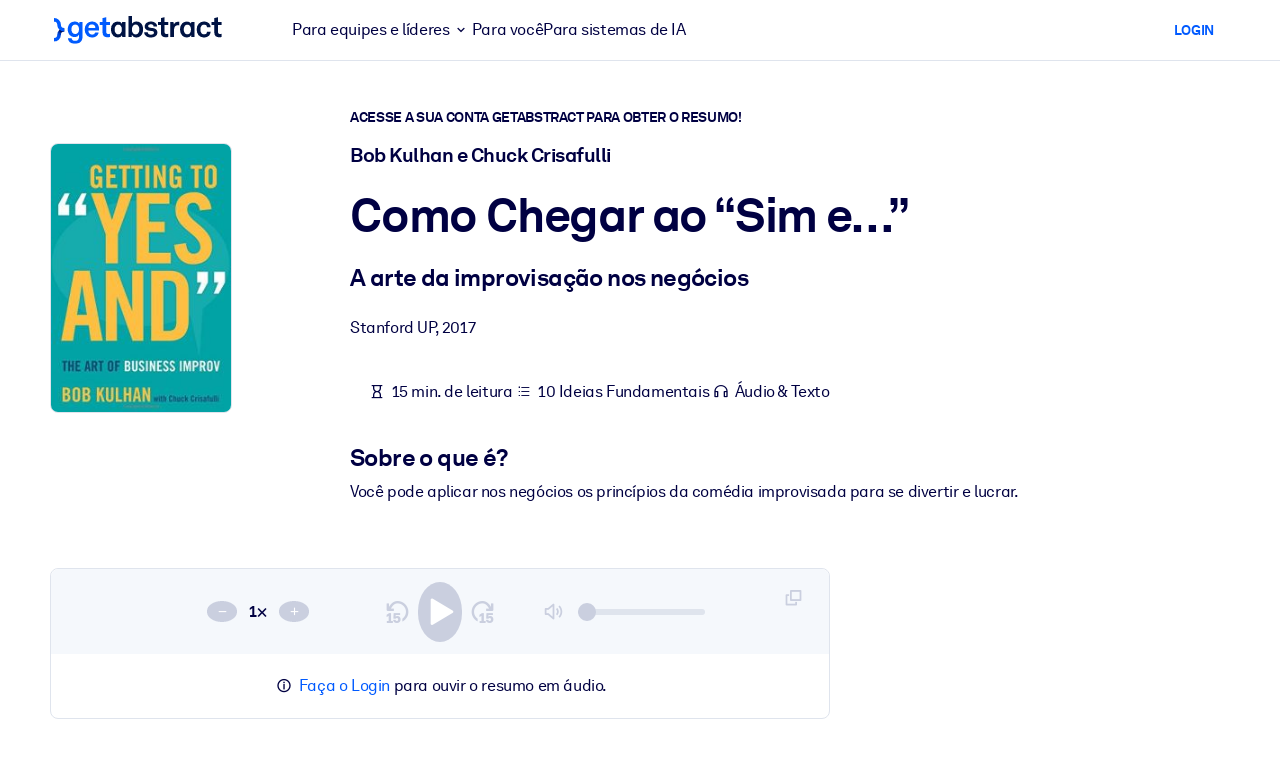

--- FILE ---
content_type: text/html;charset=UTF-8
request_url: https://www.getabstract.com/pt/resumo/como-chegar-ao-sim-e/34910?st=RELATED&si=41972&o_s=RELATED_SUMMARIES&o_p=4
body_size: 55966
content:















































  




  
    <!DOCTYPE html><html lang="pt" dir="ltr" data-live-editor="false"> <head>






























  
  



  <meta http-equiv="Content-Type" content="text/html; charset=UTF-8">
<title>Como Chegar ao &ldquo;Sim e&hellip;&rdquo;(Vers&atilde;o em portugu&ecirc;s) Resumo gratuito | Bob Kulhan e Chuck Crisafulli</title>
<meta name="theme-color" content="#005AFF">
<link rel="icon" href="/www/images/favicon/favicon.svg" type="image/svg+xml">
<link rel="manifest" href="/site.webmanifest">
<link rel="apple-touch-icon" sizes="180x180" href="/www/images/favicon/apple-touch-icon.png">
<link rel="mask-icon" href="/www/images/favicon/safari-pinned-tab.svg" color="#005AFF">
<meta name="description" content="Acesse um resumo gratuito de Como Chegar ao &ldquo;Sim e&hellip;&rdquo;, escrito por Bob Kulhan e Chuck Crisafulli, assim como outros 27.000 livros de neg&oacute;cios, lideran&ccedil;a e n&atilde;o fic&ccedil;&atilde;o na getAbstract.">
<meta name="robots" content="INDEX,FOLLOW">
<meta property="og:title" content="Como Chegar ao &ldquo;Sim e&hellip;&rdquo;(Vers&atilde;o em portugu&ecirc;s) Resumo gratuito | Bob Kulhan e Chuck Crisafulli">
<meta property="og:type" content="website">
<meta property="og:image" content="https://www.getabstract.com/summary-img/34910-JTU54L6G.jpg?s=social">
<meta property="og:image:secure_url" content="https://www.getabstract.com/summary-img/34910-JTU54L6G.jpg?s=social">
<meta property="og:image:type" content="image/jpeg">
<meta property="og:image:width" content="993">
<meta property="og:image:height" content="520">
<meta property="og:url" content="https://www.getabstract.com/pt/resumo/como-chegar-ao-sim-e/34910">
<meta property="og:site_name" content="getAbstract">
<meta property="og:description" content="Acesse um resumo gratuito de Como Chegar ao &ldquo;Sim e&hellip;&rdquo;, escrito por Bob Kulhan e Chuck Crisafulli, assim como outros 27.000 livros de neg&oacute;cios, lideran&ccedil;a e n&atilde;o fic&ccedil;&atilde;o na getAbstract.">
<meta name="twitter:card" content="summary_large_image">
<meta name="twitter:site" content="@getabstract">
<meta name="twitter:title" content="Como Chegar ao &ldquo;Sim e&hellip;&rdquo;">
<meta name="twitter:description" content="Acesse um resumo gratuito de Como Chegar ao &ldquo;Sim e&hellip;&rdquo;, escrito por Bob Kulhan e Chuck Crisafulli, assim como outros 27.000 livros de neg&oacute;cios, lideran&ccedil;a e n&atilde;o fic&ccedil;&atilde;o na getAbstract.">
<meta name="twitter:image" content="https://www.getabstract.com/summary-img/34910-JTU54L6G.jpg?s=social">
<meta name="viewport" content="width=device-width, initial-scale=1.0">
<meta property="fb:app_id" content="143891362343386">
<link rel="canonical" href="https://www.getabstract.com/pt/resumo/como-chegar-ao-sim-e/34910" type="">
<link rel="alternate" href="https://www.getabstract.com/oembed?url=https%3A%2F%2Fwww.getabstract.com%2Fsummary%2F34910&amp;format=json" type="application/json+oembed" title="Como Chegar ao &ldquo;Sim e&hellip;&rdquo;">
<link rel="alternate" href="https://www.getabstract.com/oembed?url=https%3A%2F%2Fwww.getabstract.com%2Fsummary%2F34910&amp;format=xml" type="text/xml+oembed" title="Como Chegar ao &ldquo;Sim e&hellip;&rdquo;">
<link rel="search" href="/opensearch.xml" type="application/opensearchdescription+xml" title="getAbstract">

  
<script type="text/javascript">window.NREUM||(NREUM={});NREUM.info={"errorBeacon":"bam.nr-data.net","licenseKey":"996526df3c","agent":"","beacon":"bam.nr-data.net","applicationTime":50,"applicationID":"3375187","transactionName":"ZlwEbUVTCENRAhVQWV8WNUlFWwhXcw4PTUReVQpcRR0VRV0MAEtPHkICWENTL1RNQUl+c2UQ","queueTime":0};
(window.NREUM||(NREUM={})).init={privacy:{cookies_enabled:false},ajax:{deny_list:["bam.nr-data.net"]},feature_flags:["soft_nav"]};(window.NREUM||(NREUM={})).loader_config={xpid:"UwYCWF9QGwADU1RTDwY=",licenseKey:"996526df3c",applicationID:"3375187",browserID:"3418019"};;/*! For license information please see nr-loader-full-1.308.0.min.js.LICENSE.txt */
(()=>{var e,t,r={384:(e,t,r)=>{"use strict";r.d(t,{NT:()=>a,US:()=>u,Zm:()=>o,bQ:()=>d,dV:()=>c,pV:()=>l});var n=r(6154),i=r(1863),s=r(1910);const a={beacon:"bam.nr-data.net",errorBeacon:"bam.nr-data.net"};function o(){return n.gm.NREUM||(n.gm.NREUM={}),void 0===n.gm.newrelic&&(n.gm.newrelic=n.gm.NREUM),n.gm.NREUM}function c(){let e=o();return e.o||(e.o={ST:n.gm.setTimeout,SI:n.gm.setImmediate||n.gm.setInterval,CT:n.gm.clearTimeout,XHR:n.gm.XMLHttpRequest,REQ:n.gm.Request,EV:n.gm.Event,PR:n.gm.Promise,MO:n.gm.MutationObserver,FETCH:n.gm.fetch,WS:n.gm.WebSocket},(0,s.i)(...Object.values(e.o))),e}function d(e,t){let r=o();r.initializedAgents??={},t.initializedAt={ms:(0,i.t)(),date:new Date},r.initializedAgents[e]=t}function u(e,t){o()[e]=t}function l(){return function(){let e=o();const t=e.info||{};e.info={beacon:a.beacon,errorBeacon:a.errorBeacon,...t}}(),function(){let e=o();const t=e.init||{};e.init={...t}}(),c(),function(){let e=o();const t=e.loader_config||{};e.loader_config={...t}}(),o()}},782:(e,t,r)=>{"use strict";r.d(t,{T:()=>n});const n=r(860).K7.pageViewTiming},860:(e,t,r)=>{"use strict";r.d(t,{$J:()=>u,K7:()=>c,P3:()=>d,XX:()=>i,Yy:()=>o,df:()=>s,qY:()=>n,v4:()=>a});const n="events",i="jserrors",s="browser/blobs",a="rum",o="browser/logs",c={ajax:"ajax",genericEvents:"generic_events",jserrors:i,logging:"logging",metrics:"metrics",pageAction:"page_action",pageViewEvent:"page_view_event",pageViewTiming:"page_view_timing",sessionReplay:"session_replay",sessionTrace:"session_trace",softNav:"soft_navigations",spa:"spa"},d={[c.pageViewEvent]:1,[c.pageViewTiming]:2,[c.metrics]:3,[c.jserrors]:4,[c.spa]:5,[c.ajax]:6,[c.sessionTrace]:7,[c.softNav]:8,[c.sessionReplay]:9,[c.logging]:10,[c.genericEvents]:11},u={[c.pageViewEvent]:a,[c.pageViewTiming]:n,[c.ajax]:n,[c.spa]:n,[c.softNav]:n,[c.metrics]:i,[c.jserrors]:i,[c.sessionTrace]:s,[c.sessionReplay]:s,[c.logging]:o,[c.genericEvents]:"ins"}},944:(e,t,r)=>{"use strict";r.d(t,{R:()=>i});var n=r(3241);function i(e,t){"function"==typeof console.debug&&(console.debug("New Relic Warning: https://github.com/newrelic/newrelic-browser-agent/blob/main/docs/warning-codes.md#".concat(e),t),(0,n.W)({agentIdentifier:null,drained:null,type:"data",name:"warn",feature:"warn",data:{code:e,secondary:t}}))}},993:(e,t,r)=>{"use strict";r.d(t,{A$:()=>s,ET:()=>a,TZ:()=>o,p_:()=>i});var n=r(860);const i={ERROR:"ERROR",WARN:"WARN",INFO:"INFO",DEBUG:"DEBUG",TRACE:"TRACE"},s={OFF:0,ERROR:1,WARN:2,INFO:3,DEBUG:4,TRACE:5},a="log",o=n.K7.logging},1541:(e,t,r)=>{"use strict";r.d(t,{U:()=>i,f:()=>n});const n={MFE:"MFE",BA:"BA"};function i(e,t){if(2!==t?.harvestEndpointVersion)return{};const r=t.agentRef.runtime.appMetadata.agents[0].entityGuid;return e?{"source.id":e.id,"source.name":e.name,"source.type":e.type,"parent.id":e.parent?.id||r,"parent.type":e.parent?.type||n.BA}:{"entity.guid":r,appId:t.agentRef.info.applicationID}}},1687:(e,t,r)=>{"use strict";r.d(t,{Ak:()=>d,Ze:()=>h,x3:()=>u});var n=r(3241),i=r(7836),s=r(3606),a=r(860),o=r(2646);const c={};function d(e,t){const r={staged:!1,priority:a.P3[t]||0};l(e),c[e].get(t)||c[e].set(t,r)}function u(e,t){e&&c[e]&&(c[e].get(t)&&c[e].delete(t),p(e,t,!1),c[e].size&&f(e))}function l(e){if(!e)throw new Error("agentIdentifier required");c[e]||(c[e]=new Map)}function h(e="",t="feature",r=!1){if(l(e),!e||!c[e].get(t)||r)return p(e,t);c[e].get(t).staged=!0,f(e)}function f(e){const t=Array.from(c[e]);t.every(([e,t])=>t.staged)&&(t.sort((e,t)=>e[1].priority-t[1].priority),t.forEach(([t])=>{c[e].delete(t),p(e,t)}))}function p(e,t,r=!0){const a=e?i.ee.get(e):i.ee,c=s.i.handlers;if(!a.aborted&&a.backlog&&c){if((0,n.W)({agentIdentifier:e,type:"lifecycle",name:"drain",feature:t}),r){const e=a.backlog[t],r=c[t];if(r){for(let t=0;e&&t<e.length;++t)g(e[t],r);Object.entries(r).forEach(([e,t])=>{Object.values(t||{}).forEach(t=>{t[0]?.on&&t[0]?.context()instanceof o.y&&t[0].on(e,t[1])})})}}a.isolatedBacklog||delete c[t],a.backlog[t]=null,a.emit("drain-"+t,[])}}function g(e,t){var r=e[1];Object.values(t[r]||{}).forEach(t=>{var r=e[0];if(t[0]===r){var n=t[1],i=e[3],s=e[2];n.apply(i,s)}})}},1738:(e,t,r)=>{"use strict";r.d(t,{U:()=>f,Y:()=>h});var n=r(3241),i=r(9908),s=r(1863),a=r(944),o=r(5701),c=r(3969),d=r(8362),u=r(860),l=r(4261);function h(e,t,r,s){const h=s||r;!h||h[e]&&h[e]!==d.d.prototype[e]||(h[e]=function(){(0,i.p)(c.xV,["API/"+e+"/called"],void 0,u.K7.metrics,r.ee),(0,n.W)({agentIdentifier:r.agentIdentifier,drained:!!o.B?.[r.agentIdentifier],type:"data",name:"api",feature:l.Pl+e,data:{}});try{return t.apply(this,arguments)}catch(e){(0,a.R)(23,e)}})}function f(e,t,r,n,a){const o=e.info;null===r?delete o.jsAttributes[t]:o.jsAttributes[t]=r,(a||null===r)&&(0,i.p)(l.Pl+n,[(0,s.t)(),t,r],void 0,"session",e.ee)}},1741:(e,t,r)=>{"use strict";r.d(t,{W:()=>s});var n=r(944),i=r(4261);class s{#e(e,...t){if(this[e]!==s.prototype[e])return this[e](...t);(0,n.R)(35,e)}addPageAction(e,t){return this.#e(i.hG,e,t)}register(e){return this.#e(i.eY,e)}recordCustomEvent(e,t){return this.#e(i.fF,e,t)}setPageViewName(e,t){return this.#e(i.Fw,e,t)}setCustomAttribute(e,t,r){return this.#e(i.cD,e,t,r)}noticeError(e,t){return this.#e(i.o5,e,t)}setUserId(e,t=!1){return this.#e(i.Dl,e,t)}setApplicationVersion(e){return this.#e(i.nb,e)}setErrorHandler(e){return this.#e(i.bt,e)}addRelease(e,t){return this.#e(i.k6,e,t)}log(e,t){return this.#e(i.$9,e,t)}start(){return this.#e(i.d3)}finished(e){return this.#e(i.BL,e)}recordReplay(){return this.#e(i.CH)}pauseReplay(){return this.#e(i.Tb)}addToTrace(e){return this.#e(i.U2,e)}setCurrentRouteName(e){return this.#e(i.PA,e)}interaction(e){return this.#e(i.dT,e)}wrapLogger(e,t,r){return this.#e(i.Wb,e,t,r)}measure(e,t){return this.#e(i.V1,e,t)}consent(e){return this.#e(i.Pv,e)}}},1863:(e,t,r)=>{"use strict";function n(){return Math.floor(performance.now())}r.d(t,{t:()=>n})},1910:(e,t,r)=>{"use strict";r.d(t,{i:()=>s});var n=r(944);const i=new Map;function s(...e){return e.every(e=>{if(i.has(e))return i.get(e);const t="function"==typeof e?e.toString():"",r=t.includes("[native code]"),s=t.includes("nrWrapper");return r||s||(0,n.R)(64,e?.name||t),i.set(e,r),r})}},2555:(e,t,r)=>{"use strict";r.d(t,{D:()=>o,f:()=>a});var n=r(384),i=r(8122);const s={beacon:n.NT.beacon,errorBeacon:n.NT.errorBeacon,licenseKey:void 0,applicationID:void 0,sa:void 0,queueTime:void 0,applicationTime:void 0,ttGuid:void 0,user:void 0,account:void 0,product:void 0,extra:void 0,jsAttributes:{},userAttributes:void 0,atts:void 0,transactionName:void 0,tNamePlain:void 0};function a(e){try{return!!e.licenseKey&&!!e.errorBeacon&&!!e.applicationID}catch(e){return!1}}const o=e=>(0,i.a)(e,s)},2614:(e,t,r)=>{"use strict";r.d(t,{BB:()=>a,H3:()=>n,g:()=>d,iL:()=>c,tS:()=>o,uh:()=>i,wk:()=>s});const n="NRBA",i="SESSION",s=144e5,a=18e5,o={STARTED:"session-started",PAUSE:"session-pause",RESET:"session-reset",RESUME:"session-resume",UPDATE:"session-update"},c={SAME_TAB:"same-tab",CROSS_TAB:"cross-tab"},d={OFF:0,FULL:1,ERROR:2}},2646:(e,t,r)=>{"use strict";r.d(t,{y:()=>n});class n{constructor(e){this.contextId=e}}},2843:(e,t,r)=>{"use strict";r.d(t,{G:()=>s,u:()=>i});var n=r(3878);function i(e,t=!1,r,i){(0,n.DD)("visibilitychange",function(){if(t)return void("hidden"===document.visibilityState&&e());e(document.visibilityState)},r,i)}function s(e,t,r){(0,n.sp)("pagehide",e,t,r)}},3241:(e,t,r)=>{"use strict";r.d(t,{W:()=>s});var n=r(6154);const i="newrelic";function s(e={}){try{n.gm.dispatchEvent(new CustomEvent(i,{detail:e}))}catch(e){}}},3304:(e,t,r)=>{"use strict";r.d(t,{A:()=>s});var n=r(7836);const i=()=>{const e=new WeakSet;return(t,r)=>{if("object"==typeof r&&null!==r){if(e.has(r))return;e.add(r)}return r}};function s(e){try{return JSON.stringify(e,i())??""}catch(e){try{n.ee.emit("internal-error",[e])}catch(e){}return""}}},3333:(e,t,r)=>{"use strict";r.d(t,{$v:()=>u,TZ:()=>n,Xh:()=>c,Zp:()=>i,kd:()=>d,mq:()=>o,nf:()=>a,qN:()=>s});const n=r(860).K7.genericEvents,i=["auxclick","click","copy","keydown","paste","scrollend"],s=["focus","blur"],a=4,o=1e3,c=2e3,d=["PageAction","UserAction","BrowserPerformance"],u={RESOURCES:"experimental.resources",REGISTER:"register"}},3434:(e,t,r)=>{"use strict";r.d(t,{Jt:()=>s,YM:()=>d});var n=r(7836),i=r(5607);const s="nr@original:".concat(i.W),a=50;var o=Object.prototype.hasOwnProperty,c=!1;function d(e,t){return e||(e=n.ee),r.inPlace=function(e,t,n,i,s){n||(n="");const a="-"===n.charAt(0);for(let o=0;o<t.length;o++){const c=t[o],d=e[c];l(d)||(e[c]=r(d,a?c+n:n,i,c,s))}},r.flag=s,r;function r(t,r,n,c,d){return l(t)?t:(r||(r=""),nrWrapper[s]=t,function(e,t,r){if(Object.defineProperty&&Object.keys)try{return Object.keys(e).forEach(function(r){Object.defineProperty(t,r,{get:function(){return e[r]},set:function(t){return e[r]=t,t}})}),t}catch(e){u([e],r)}for(var n in e)o.call(e,n)&&(t[n]=e[n])}(t,nrWrapper,e),nrWrapper);function nrWrapper(){var s,o,l,h;let f;try{o=this,s=[...arguments],l="function"==typeof n?n(s,o):n||{}}catch(t){u([t,"",[s,o,c],l],e)}i(r+"start",[s,o,c],l,d);const p=performance.now();let g;try{return h=t.apply(o,s),g=performance.now(),h}catch(e){throw g=performance.now(),i(r+"err",[s,o,e],l,d),f=e,f}finally{const e=g-p,t={start:p,end:g,duration:e,isLongTask:e>=a,methodName:c,thrownError:f};t.isLongTask&&i("long-task",[t,o],l,d),i(r+"end",[s,o,h],l,d)}}}function i(r,n,i,s){if(!c||t){var a=c;c=!0;try{e.emit(r,n,i,t,s)}catch(t){u([t,r,n,i],e)}c=a}}}function u(e,t){t||(t=n.ee);try{t.emit("internal-error",e)}catch(e){}}function l(e){return!(e&&"function"==typeof e&&e.apply&&!e[s])}},3606:(e,t,r)=>{"use strict";r.d(t,{i:()=>s});var n=r(9908);s.on=a;var i=s.handlers={};function s(e,t,r,s){a(s||n.d,i,e,t,r)}function a(e,t,r,i,s){s||(s="feature"),e||(e=n.d);var a=t[s]=t[s]||{};(a[r]=a[r]||[]).push([e,i])}},3738:(e,t,r)=>{"use strict";r.d(t,{He:()=>i,Kp:()=>o,Lc:()=>d,Rz:()=>u,TZ:()=>n,bD:()=>s,d3:()=>a,jx:()=>l,sl:()=>h,uP:()=>c});const n=r(860).K7.sessionTrace,i="bstResource",s="resource",a="-start",o="-end",c="fn"+a,d="fn"+o,u="pushState",l=1e3,h=3e4},3785:(e,t,r)=>{"use strict";r.d(t,{R:()=>c,b:()=>d});var n=r(9908),i=r(1863),s=r(860),a=r(3969),o=r(993);function c(e,t,r={},c=o.p_.INFO,d=!0,u,l=(0,i.t)()){(0,n.p)(a.xV,["API/logging/".concat(c.toLowerCase(),"/called")],void 0,s.K7.metrics,e),(0,n.p)(o.ET,[l,t,r,c,d,u],void 0,s.K7.logging,e)}function d(e){return"string"==typeof e&&Object.values(o.p_).some(t=>t===e.toUpperCase().trim())}},3878:(e,t,r)=>{"use strict";function n(e,t){return{capture:e,passive:!1,signal:t}}function i(e,t,r=!1,i){window.addEventListener(e,t,n(r,i))}function s(e,t,r=!1,i){document.addEventListener(e,t,n(r,i))}r.d(t,{DD:()=>s,jT:()=>n,sp:()=>i})},3969:(e,t,r)=>{"use strict";r.d(t,{TZ:()=>n,XG:()=>o,rs:()=>i,xV:()=>a,z_:()=>s});const n=r(860).K7.metrics,i="sm",s="cm",a="storeSupportabilityMetrics",o="storeEventMetrics"},4234:(e,t,r)=>{"use strict";r.d(t,{W:()=>s});var n=r(7836),i=r(1687);class s{constructor(e,t){this.agentIdentifier=e,this.ee=n.ee.get(e),this.featureName=t,this.blocked=!1}deregisterDrain(){(0,i.x3)(this.agentIdentifier,this.featureName)}}},4261:(e,t,r)=>{"use strict";r.d(t,{$9:()=>d,BL:()=>o,CH:()=>f,Dl:()=>w,Fw:()=>y,PA:()=>m,Pl:()=>n,Pv:()=>T,Tb:()=>l,U2:()=>s,V1:()=>E,Wb:()=>x,bt:()=>b,cD:()=>v,d3:()=>R,dT:()=>c,eY:()=>p,fF:()=>h,hG:()=>i,k6:()=>a,nb:()=>g,o5:()=>u});const n="api-",i="addPageAction",s="addToTrace",a="addRelease",o="finished",c="interaction",d="log",u="noticeError",l="pauseReplay",h="recordCustomEvent",f="recordReplay",p="register",g="setApplicationVersion",m="setCurrentRouteName",v="setCustomAttribute",b="setErrorHandler",y="setPageViewName",w="setUserId",R="start",x="wrapLogger",E="measure",T="consent"},5205:(e,t,r)=>{"use strict";r.d(t,{j:()=>S});var n=r(384),i=r(1741);var s=r(2555),a=r(3333);const o=e=>{if(!e||"string"!=typeof e)return!1;try{document.createDocumentFragment().querySelector(e)}catch{return!1}return!0};var c=r(2614),d=r(944),u=r(8122);const l="[data-nr-mask]",h=e=>(0,u.a)(e,(()=>{const e={feature_flags:[],experimental:{allow_registered_children:!1,resources:!1},mask_selector:"*",block_selector:"[data-nr-block]",mask_input_options:{color:!1,date:!1,"datetime-local":!1,email:!1,month:!1,number:!1,range:!1,search:!1,tel:!1,text:!1,time:!1,url:!1,week:!1,textarea:!1,select:!1,password:!0}};return{ajax:{deny_list:void 0,block_internal:!0,enabled:!0,autoStart:!0},api:{get allow_registered_children(){return e.feature_flags.includes(a.$v.REGISTER)||e.experimental.allow_registered_children},set allow_registered_children(t){e.experimental.allow_registered_children=t},duplicate_registered_data:!1},browser_consent_mode:{enabled:!1},distributed_tracing:{enabled:void 0,exclude_newrelic_header:void 0,cors_use_newrelic_header:void 0,cors_use_tracecontext_headers:void 0,allowed_origins:void 0},get feature_flags(){return e.feature_flags},set feature_flags(t){e.feature_flags=t},generic_events:{enabled:!0,autoStart:!0},harvest:{interval:30},jserrors:{enabled:!0,autoStart:!0},logging:{enabled:!0,autoStart:!0},metrics:{enabled:!0,autoStart:!0},obfuscate:void 0,page_action:{enabled:!0},page_view_event:{enabled:!0,autoStart:!0},page_view_timing:{enabled:!0,autoStart:!0},performance:{capture_marks:!1,capture_measures:!1,capture_detail:!0,resources:{get enabled(){return e.feature_flags.includes(a.$v.RESOURCES)||e.experimental.resources},set enabled(t){e.experimental.resources=t},asset_types:[],first_party_domains:[],ignore_newrelic:!0}},privacy:{cookies_enabled:!0},proxy:{assets:void 0,beacon:void 0},session:{expiresMs:c.wk,inactiveMs:c.BB},session_replay:{autoStart:!0,enabled:!1,preload:!1,sampling_rate:10,error_sampling_rate:100,collect_fonts:!1,inline_images:!1,fix_stylesheets:!0,mask_all_inputs:!0,get mask_text_selector(){return e.mask_selector},set mask_text_selector(t){o(t)?e.mask_selector="".concat(t,",").concat(l):""===t||null===t?e.mask_selector=l:(0,d.R)(5,t)},get block_class(){return"nr-block"},get ignore_class(){return"nr-ignore"},get mask_text_class(){return"nr-mask"},get block_selector(){return e.block_selector},set block_selector(t){o(t)?e.block_selector+=",".concat(t):""!==t&&(0,d.R)(6,t)},get mask_input_options(){return e.mask_input_options},set mask_input_options(t){t&&"object"==typeof t?e.mask_input_options={...t,password:!0}:(0,d.R)(7,t)}},session_trace:{enabled:!0,autoStart:!0},soft_navigations:{enabled:!0,autoStart:!0},spa:{enabled:!0,autoStart:!0},ssl:void 0,user_actions:{enabled:!0,elementAttributes:["id","className","tagName","type"]}}})());var f=r(6154),p=r(9324);let g=0;const m={buildEnv:p.F3,distMethod:p.Xs,version:p.xv,originTime:f.WN},v={consented:!1},b={appMetadata:{},get consented(){return this.session?.state?.consent||v.consented},set consented(e){v.consented=e},customTransaction:void 0,denyList:void 0,disabled:!1,harvester:void 0,isolatedBacklog:!1,isRecording:!1,loaderType:void 0,maxBytes:3e4,obfuscator:void 0,onerror:void 0,ptid:void 0,releaseIds:{},session:void 0,timeKeeper:void 0,registeredEntities:[],jsAttributesMetadata:{bytes:0},get harvestCount(){return++g}},y=e=>{const t=(0,u.a)(e,b),r=Object.keys(m).reduce((e,t)=>(e[t]={value:m[t],writable:!1,configurable:!0,enumerable:!0},e),{});return Object.defineProperties(t,r)};var w=r(5701);const R=e=>{const t=e.startsWith("http");e+="/",r.p=t?e:"https://"+e};var x=r(7836),E=r(3241);const T={accountID:void 0,trustKey:void 0,agentID:void 0,licenseKey:void 0,applicationID:void 0,xpid:void 0},A=e=>(0,u.a)(e,T),_=new Set;function S(e,t={},r,a){let{init:o,info:c,loader_config:d,runtime:u={},exposed:l=!0}=t;if(!c){const e=(0,n.pV)();o=e.init,c=e.info,d=e.loader_config}e.init=h(o||{}),e.loader_config=A(d||{}),c.jsAttributes??={},f.bv&&(c.jsAttributes.isWorker=!0),e.info=(0,s.D)(c);const p=e.init,g=[c.beacon,c.errorBeacon];_.has(e.agentIdentifier)||(p.proxy.assets&&(R(p.proxy.assets),g.push(p.proxy.assets)),p.proxy.beacon&&g.push(p.proxy.beacon),e.beacons=[...g],function(e){const t=(0,n.pV)();Object.getOwnPropertyNames(i.W.prototype).forEach(r=>{const n=i.W.prototype[r];if("function"!=typeof n||"constructor"===n)return;let s=t[r];e[r]&&!1!==e.exposed&&"micro-agent"!==e.runtime?.loaderType&&(t[r]=(...t)=>{const n=e[r](...t);return s?s(...t):n})})}(e),(0,n.US)("activatedFeatures",w.B)),u.denyList=[...p.ajax.deny_list||[],...p.ajax.block_internal?g:[]],u.ptid=e.agentIdentifier,u.loaderType=r,e.runtime=y(u),_.has(e.agentIdentifier)||(e.ee=x.ee.get(e.agentIdentifier),e.exposed=l,(0,E.W)({agentIdentifier:e.agentIdentifier,drained:!!w.B?.[e.agentIdentifier],type:"lifecycle",name:"initialize",feature:void 0,data:e.config})),_.add(e.agentIdentifier)}},5270:(e,t,r)=>{"use strict";r.d(t,{Aw:()=>a,SR:()=>s,rF:()=>o});var n=r(384),i=r(7767);function s(e){return!!(0,n.dV)().o.MO&&(0,i.V)(e)&&!0===e?.session_trace.enabled}function a(e){return!0===e?.session_replay.preload&&s(e)}function o(e,t){try{if("string"==typeof t?.type){if("password"===t.type.toLowerCase())return"*".repeat(e?.length||0);if(void 0!==t?.dataset?.nrUnmask||t?.classList?.contains("nr-unmask"))return e}}catch(e){}return"string"==typeof e?e.replace(/[\S]/g,"*"):"*".repeat(e?.length||0)}},5289:(e,t,r)=>{"use strict";r.d(t,{GG:()=>a,Qr:()=>c,sB:()=>o});var n=r(3878),i=r(6389);function s(){return"undefined"==typeof document||"complete"===document.readyState}function a(e,t){if(s())return e();const r=(0,i.J)(e),a=setInterval(()=>{s()&&(clearInterval(a),r())},500);(0,n.sp)("load",r,t)}function o(e){if(s())return e();(0,n.DD)("DOMContentLoaded",e)}function c(e){if(s())return e();(0,n.sp)("popstate",e)}},5607:(e,t,r)=>{"use strict";r.d(t,{W:()=>n});const n=(0,r(9566).bz)()},5701:(e,t,r)=>{"use strict";r.d(t,{B:()=>s,t:()=>a});var n=r(3241);const i=new Set,s={};function a(e,t){const r=t.agentIdentifier;s[r]??={},e&&"object"==typeof e&&(i.has(r)||(t.ee.emit("rumresp",[e]),s[r]=e,i.add(r),(0,n.W)({agentIdentifier:r,loaded:!0,drained:!0,type:"lifecycle",name:"load",feature:void 0,data:e})))}},6154:(e,t,r)=>{"use strict";r.d(t,{OF:()=>d,RI:()=>i,WN:()=>h,bv:()=>s,eN:()=>f,gm:()=>a,lR:()=>l,m:()=>c,mw:()=>o,sb:()=>u});var n=r(1863);const i="undefined"!=typeof window&&!!window.document,s="undefined"!=typeof WorkerGlobalScope&&("undefined"!=typeof self&&self instanceof WorkerGlobalScope&&self.navigator instanceof WorkerNavigator||"undefined"!=typeof globalThis&&globalThis instanceof WorkerGlobalScope&&globalThis.navigator instanceof WorkerNavigator),a=i?window:"undefined"!=typeof WorkerGlobalScope&&("undefined"!=typeof self&&self instanceof WorkerGlobalScope&&self||"undefined"!=typeof globalThis&&globalThis instanceof WorkerGlobalScope&&globalThis),o=Boolean("hidden"===a?.document?.visibilityState),c=""+a?.location,d=/iPad|iPhone|iPod/.test(a.navigator?.userAgent),u=d&&"undefined"==typeof SharedWorker,l=(()=>{const e=a.navigator?.userAgent?.match(/Firefox[/\s](\d+\.\d+)/);return Array.isArray(e)&&e.length>=2?+e[1]:0})(),h=Date.now()-(0,n.t)(),f=()=>"undefined"!=typeof PerformanceNavigationTiming&&a?.performance?.getEntriesByType("navigation")?.[0]?.responseStart},6344:(e,t,r)=>{"use strict";r.d(t,{BB:()=>u,Qb:()=>l,TZ:()=>i,Ug:()=>a,Vh:()=>s,_s:()=>o,bc:()=>d,yP:()=>c});var n=r(2614);const i=r(860).K7.sessionReplay,s="errorDuringReplay",a=.12,o={DomContentLoaded:0,Load:1,FullSnapshot:2,IncrementalSnapshot:3,Meta:4,Custom:5},c={[n.g.ERROR]:15e3,[n.g.FULL]:3e5,[n.g.OFF]:0},d={RESET:{message:"Session was reset",sm:"Reset"},IMPORT:{message:"Recorder failed to import",sm:"Import"},TOO_MANY:{message:"429: Too Many Requests",sm:"Too-Many"},TOO_BIG:{message:"Payload was too large",sm:"Too-Big"},CROSS_TAB:{message:"Session Entity was set to OFF on another tab",sm:"Cross-Tab"},ENTITLEMENTS:{message:"Session Replay is not allowed and will not be started",sm:"Entitlement"}},u=5e3,l={API:"api",RESUME:"resume",SWITCH_TO_FULL:"switchToFull",INITIALIZE:"initialize",PRELOAD:"preload"}},6389:(e,t,r)=>{"use strict";function n(e,t=500,r={}){const n=r?.leading||!1;let i;return(...r)=>{n&&void 0===i&&(e.apply(this,r),i=setTimeout(()=>{i=clearTimeout(i)},t)),n||(clearTimeout(i),i=setTimeout(()=>{e.apply(this,r)},t))}}function i(e){let t=!1;return(...r)=>{t||(t=!0,e.apply(this,r))}}r.d(t,{J:()=>i,s:()=>n})},6630:(e,t,r)=>{"use strict";r.d(t,{T:()=>n});const n=r(860).K7.pageViewEvent},6774:(e,t,r)=>{"use strict";r.d(t,{T:()=>n});const n=r(860).K7.jserrors},7295:(e,t,r)=>{"use strict";r.d(t,{Xv:()=>a,gX:()=>i,iW:()=>s});var n=[];function i(e){if(!e||s(e))return!1;if(0===n.length)return!0;if("*"===n[0].hostname)return!1;for(var t=0;t<n.length;t++){var r=n[t];if(r.hostname.test(e.hostname)&&r.pathname.test(e.pathname))return!1}return!0}function s(e){return void 0===e.hostname}function a(e){if(n=[],e&&e.length)for(var t=0;t<e.length;t++){let r=e[t];if(!r)continue;if("*"===r)return void(n=[{hostname:"*"}]);0===r.indexOf("http://")?r=r.substring(7):0===r.indexOf("https://")&&(r=r.substring(8));const i=r.indexOf("/");let s,a;i>0?(s=r.substring(0,i),a=r.substring(i)):(s=r,a="*");let[c]=s.split(":");n.push({hostname:o(c),pathname:o(a,!0)})}}function o(e,t=!1){const r=e.replace(/[.+?^${}()|[\]\\]/g,e=>"\\"+e).replace(/\*/g,".*?");return new RegExp((t?"^":"")+r+"$")}},7485:(e,t,r)=>{"use strict";r.d(t,{D:()=>i});var n=r(6154);function i(e){if(0===(e||"").indexOf("data:"))return{protocol:"data"};try{const t=new URL(e,location.href),r={port:t.port,hostname:t.hostname,pathname:t.pathname,search:t.search,protocol:t.protocol.slice(0,t.protocol.indexOf(":")),sameOrigin:t.protocol===n.gm?.location?.protocol&&t.host===n.gm?.location?.host};return r.port&&""!==r.port||("http:"===t.protocol&&(r.port="80"),"https:"===t.protocol&&(r.port="443")),r.pathname&&""!==r.pathname?r.pathname.startsWith("/")||(r.pathname="/".concat(r.pathname)):r.pathname="/",r}catch(e){return{}}}},7699:(e,t,r)=>{"use strict";r.d(t,{It:()=>s,KC:()=>o,No:()=>i,qh:()=>a});var n=r(860);const i=16e3,s=1e6,a="SESSION_ERROR",o={[n.K7.logging]:!0,[n.K7.genericEvents]:!1,[n.K7.jserrors]:!1,[n.K7.ajax]:!1}},7767:(e,t,r)=>{"use strict";r.d(t,{V:()=>i});var n=r(6154);const i=e=>n.RI&&!0===e?.privacy.cookies_enabled},7836:(e,t,r)=>{"use strict";r.d(t,{P:()=>o,ee:()=>c});var n=r(384),i=r(8990),s=r(2646),a=r(5607);const o="nr@context:".concat(a.W),c=function e(t,r){var n={},a={},u={},l=!1;try{l=16===r.length&&d.initializedAgents?.[r]?.runtime.isolatedBacklog}catch(e){}var h={on:p,addEventListener:p,removeEventListener:function(e,t){var r=n[e];if(!r)return;for(var i=0;i<r.length;i++)r[i]===t&&r.splice(i,1)},emit:function(e,r,n,i,s){!1!==s&&(s=!0);if(c.aborted&&!i)return;t&&s&&t.emit(e,r,n);var o=f(n);g(e).forEach(e=>{e.apply(o,r)});var d=v()[a[e]];d&&d.push([h,e,r,o]);return o},get:m,listeners:g,context:f,buffer:function(e,t){const r=v();if(t=t||"feature",h.aborted)return;Object.entries(e||{}).forEach(([e,n])=>{a[n]=t,t in r||(r[t]=[])})},abort:function(){h._aborted=!0,Object.keys(h.backlog).forEach(e=>{delete h.backlog[e]})},isBuffering:function(e){return!!v()[a[e]]},debugId:r,backlog:l?{}:t&&"object"==typeof t.backlog?t.backlog:{},isolatedBacklog:l};return Object.defineProperty(h,"aborted",{get:()=>{let e=h._aborted||!1;return e||(t&&(e=t.aborted),e)}}),h;function f(e){return e&&e instanceof s.y?e:e?(0,i.I)(e,o,()=>new s.y(o)):new s.y(o)}function p(e,t){n[e]=g(e).concat(t)}function g(e){return n[e]||[]}function m(t){return u[t]=u[t]||e(h,t)}function v(){return h.backlog}}(void 0,"globalEE"),d=(0,n.Zm)();d.ee||(d.ee=c)},8122:(e,t,r)=>{"use strict";r.d(t,{a:()=>i});var n=r(944);function i(e,t){try{if(!e||"object"!=typeof e)return(0,n.R)(3);if(!t||"object"!=typeof t)return(0,n.R)(4);const r=Object.create(Object.getPrototypeOf(t),Object.getOwnPropertyDescriptors(t)),s=0===Object.keys(r).length?e:r;for(let a in s)if(void 0!==e[a])try{if(null===e[a]){r[a]=null;continue}Array.isArray(e[a])&&Array.isArray(t[a])?r[a]=Array.from(new Set([...e[a],...t[a]])):"object"==typeof e[a]&&"object"==typeof t[a]?r[a]=i(e[a],t[a]):r[a]=e[a]}catch(e){r[a]||(0,n.R)(1,e)}return r}catch(e){(0,n.R)(2,e)}}},8139:(e,t,r)=>{"use strict";r.d(t,{u:()=>h});var n=r(7836),i=r(3434),s=r(8990),a=r(6154);const o={},c=a.gm.XMLHttpRequest,d="addEventListener",u="removeEventListener",l="nr@wrapped:".concat(n.P);function h(e){var t=function(e){return(e||n.ee).get("events")}(e);if(o[t.debugId]++)return t;o[t.debugId]=1;var r=(0,i.YM)(t,!0);function h(e){r.inPlace(e,[d,u],"-",p)}function p(e,t){return e[1]}return"getPrototypeOf"in Object&&(a.RI&&f(document,h),c&&f(c.prototype,h),f(a.gm,h)),t.on(d+"-start",function(e,t){var n=e[1];if(null!==n&&("function"==typeof n||"object"==typeof n)&&"newrelic"!==e[0]){var i=(0,s.I)(n,l,function(){var e={object:function(){if("function"!=typeof n.handleEvent)return;return n.handleEvent.apply(n,arguments)},function:n}[typeof n];return e?r(e,"fn-",null,e.name||"anonymous"):n});this.wrapped=e[1]=i}}),t.on(u+"-start",function(e){e[1]=this.wrapped||e[1]}),t}function f(e,t,...r){let n=e;for(;"object"==typeof n&&!Object.prototype.hasOwnProperty.call(n,d);)n=Object.getPrototypeOf(n);n&&t(n,...r)}},8362:(e,t,r)=>{"use strict";r.d(t,{d:()=>s});var n=r(9566),i=r(1741);class s extends i.W{agentIdentifier=(0,n.LA)(16)}},8374:(e,t,r)=>{r.nc=(()=>{try{return document?.currentScript?.nonce}catch(e){}return""})()},8990:(e,t,r)=>{"use strict";r.d(t,{I:()=>i});var n=Object.prototype.hasOwnProperty;function i(e,t,r){if(n.call(e,t))return e[t];var i=r();if(Object.defineProperty&&Object.keys)try{return Object.defineProperty(e,t,{value:i,writable:!0,enumerable:!1}),i}catch(e){}return e[t]=i,i}},9119:(e,t,r)=>{"use strict";r.d(t,{L:()=>s});var n=/([^?#]*)[^#]*(#[^?]*|$).*/,i=/([^?#]*)().*/;function s(e,t){return e?e.replace(t?n:i,"$1$2"):e}},9300:(e,t,r)=>{"use strict";r.d(t,{T:()=>n});const n=r(860).K7.ajax},9324:(e,t,r)=>{"use strict";r.d(t,{AJ:()=>a,F3:()=>i,Xs:()=>s,Yq:()=>o,xv:()=>n});const n="1.308.0",i="PROD",s="CDN",a="@newrelic/rrweb",o="1.0.1"},9566:(e,t,r)=>{"use strict";r.d(t,{LA:()=>o,ZF:()=>c,bz:()=>a,el:()=>d});var n=r(6154);const i="xxxxxxxx-xxxx-4xxx-yxxx-xxxxxxxxxxxx";function s(e,t){return e?15&e[t]:16*Math.random()|0}function a(){const e=n.gm?.crypto||n.gm?.msCrypto;let t,r=0;return e&&e.getRandomValues&&(t=e.getRandomValues(new Uint8Array(30))),i.split("").map(e=>"x"===e?s(t,r++).toString(16):"y"===e?(3&s()|8).toString(16):e).join("")}function o(e){const t=n.gm?.crypto||n.gm?.msCrypto;let r,i=0;t&&t.getRandomValues&&(r=t.getRandomValues(new Uint8Array(e)));const a=[];for(var o=0;o<e;o++)a.push(s(r,i++).toString(16));return a.join("")}function c(){return o(16)}function d(){return o(32)}},9908:(e,t,r)=>{"use strict";r.d(t,{d:()=>n,p:()=>i});var n=r(7836).ee.get("handle");function i(e,t,r,i,s){s?(s.buffer([e],i),s.emit(e,t,r)):(n.buffer([e],i),n.emit(e,t,r))}}},n={};function i(e){var t=n[e];if(void 0!==t)return t.exports;var s=n[e]={exports:{}};return r[e](s,s.exports,i),s.exports}i.m=r,i.d=(e,t)=>{for(var r in t)i.o(t,r)&&!i.o(e,r)&&Object.defineProperty(e,r,{enumerable:!0,get:t[r]})},i.f={},i.e=e=>Promise.all(Object.keys(i.f).reduce((t,r)=>(i.f[r](e,t),t),[])),i.u=e=>({95:"nr-full-compressor",222:"nr-full-recorder",891:"nr-full"}[e]+"-1.308.0.min.js"),i.o=(e,t)=>Object.prototype.hasOwnProperty.call(e,t),e={},t="NRBA-1.308.0.PROD:",i.l=(r,n,s,a)=>{if(e[r])e[r].push(n);else{var o,c;if(void 0!==s)for(var d=document.getElementsByTagName("script"),u=0;u<d.length;u++){var l=d[u];if(l.getAttribute("src")==r||l.getAttribute("data-webpack")==t+s){o=l;break}}if(!o){c=!0;var h={891:"sha512-fcveNDcpRQS9OweGhN4uJe88Qmg+EVyH6j/wngwL2Le0m7LYyz7q+JDx7KBxsdDF4TaPVsSmHg12T3pHwdLa7w==",222:"sha512-O8ZzdvgB4fRyt7k2Qrr4STpR+tCA2mcQEig6/dP3rRy9uEx1CTKQ6cQ7Src0361y7xS434ua+zIPo265ZpjlEg==",95:"sha512-jDWejat/6/UDex/9XjYoPPmpMPuEvBCSuCg/0tnihjbn5bh9mP3An0NzFV9T5Tc+3kKhaXaZA8UIKPAanD2+Gw=="};(o=document.createElement("script")).charset="utf-8",i.nc&&o.setAttribute("nonce",i.nc),o.setAttribute("data-webpack",t+s),o.src=r,0!==o.src.indexOf(window.location.origin+"/")&&(o.crossOrigin="anonymous"),h[a]&&(o.integrity=h[a])}e[r]=[n];var f=(t,n)=>{o.onerror=o.onload=null,clearTimeout(p);var i=e[r];if(delete e[r],o.parentNode&&o.parentNode.removeChild(o),i&&i.forEach(e=>e(n)),t)return t(n)},p=setTimeout(f.bind(null,void 0,{type:"timeout",target:o}),12e4);o.onerror=f.bind(null,o.onerror),o.onload=f.bind(null,o.onload),c&&document.head.appendChild(o)}},i.r=e=>{"undefined"!=typeof Symbol&&Symbol.toStringTag&&Object.defineProperty(e,Symbol.toStringTag,{value:"Module"}),Object.defineProperty(e,"__esModule",{value:!0})},i.p="https://js-agent.newrelic.com/",(()=>{var e={85:0,959:0};i.f.j=(t,r)=>{var n=i.o(e,t)?e[t]:void 0;if(0!==n)if(n)r.push(n[2]);else{var s=new Promise((r,i)=>n=e[t]=[r,i]);r.push(n[2]=s);var a=i.p+i.u(t),o=new Error;i.l(a,r=>{if(i.o(e,t)&&(0!==(n=e[t])&&(e[t]=void 0),n)){var s=r&&("load"===r.type?"missing":r.type),a=r&&r.target&&r.target.src;o.message="Loading chunk "+t+" failed: ("+s+": "+a+")",o.name="ChunkLoadError",o.type=s,o.request=a,n[1](o)}},"chunk-"+t,t)}};var t=(t,r)=>{var n,s,[a,o,c]=r,d=0;if(a.some(t=>0!==e[t])){for(n in o)i.o(o,n)&&(i.m[n]=o[n]);if(c)c(i)}for(t&&t(r);d<a.length;d++)s=a[d],i.o(e,s)&&e[s]&&e[s][0](),e[s]=0},r=self["webpackChunk:NRBA-1.308.0.PROD"]=self["webpackChunk:NRBA-1.308.0.PROD"]||[];r.forEach(t.bind(null,0)),r.push=t.bind(null,r.push.bind(r))})(),(()=>{"use strict";i(8374);var e=i(8362),t=i(860);const r=Object.values(t.K7);var n=i(5205);var s=i(9908),a=i(1863),o=i(4261),c=i(1738);var d=i(1687),u=i(4234),l=i(5289),h=i(6154),f=i(944),p=i(5270),g=i(7767),m=i(6389),v=i(7699);class b extends u.W{constructor(e,t){super(e.agentIdentifier,t),this.agentRef=e,this.abortHandler=void 0,this.featAggregate=void 0,this.loadedSuccessfully=void 0,this.onAggregateImported=new Promise(e=>{this.loadedSuccessfully=e}),this.deferred=Promise.resolve(),!1===e.init[this.featureName].autoStart?this.deferred=new Promise((t,r)=>{this.ee.on("manual-start-all",(0,m.J)(()=>{(0,d.Ak)(e.agentIdentifier,this.featureName),t()}))}):(0,d.Ak)(e.agentIdentifier,t)}importAggregator(e,t,r={}){if(this.featAggregate)return;const n=async()=>{let n;await this.deferred;try{if((0,g.V)(e.init)){const{setupAgentSession:t}=await i.e(891).then(i.bind(i,8766));n=t(e)}}catch(e){(0,f.R)(20,e),this.ee.emit("internal-error",[e]),(0,s.p)(v.qh,[e],void 0,this.featureName,this.ee)}try{if(!this.#t(this.featureName,n,e.init))return(0,d.Ze)(this.agentIdentifier,this.featureName),void this.loadedSuccessfully(!1);const{Aggregate:i}=await t();this.featAggregate=new i(e,r),e.runtime.harvester.initializedAggregates.push(this.featAggregate),this.loadedSuccessfully(!0)}catch(e){(0,f.R)(34,e),this.abortHandler?.(),(0,d.Ze)(this.agentIdentifier,this.featureName,!0),this.loadedSuccessfully(!1),this.ee&&this.ee.abort()}};h.RI?(0,l.GG)(()=>n(),!0):n()}#t(e,r,n){if(this.blocked)return!1;switch(e){case t.K7.sessionReplay:return(0,p.SR)(n)&&!!r;case t.K7.sessionTrace:return!!r;default:return!0}}}var y=i(6630),w=i(2614),R=i(3241);class x extends b{static featureName=y.T;constructor(e){var t;super(e,y.T),this.setupInspectionEvents(e.agentIdentifier),t=e,(0,c.Y)(o.Fw,function(e,r){"string"==typeof e&&("/"!==e.charAt(0)&&(e="/"+e),t.runtime.customTransaction=(r||"http://custom.transaction")+e,(0,s.p)(o.Pl+o.Fw,[(0,a.t)()],void 0,void 0,t.ee))},t),this.importAggregator(e,()=>i.e(891).then(i.bind(i,3718)))}setupInspectionEvents(e){const t=(t,r)=>{t&&(0,R.W)({agentIdentifier:e,timeStamp:t.timeStamp,loaded:"complete"===t.target.readyState,type:"window",name:r,data:t.target.location+""})};(0,l.sB)(e=>{t(e,"DOMContentLoaded")}),(0,l.GG)(e=>{t(e,"load")}),(0,l.Qr)(e=>{t(e,"navigate")}),this.ee.on(w.tS.UPDATE,(t,r)=>{(0,R.W)({agentIdentifier:e,type:"lifecycle",name:"session",data:r})})}}var E=i(384);class T extends e.d{constructor(e){var t;(super(),h.gm)?(this.features={},(0,E.bQ)(this.agentIdentifier,this),this.desiredFeatures=new Set(e.features||[]),this.desiredFeatures.add(x),(0,n.j)(this,e,e.loaderType||"agent"),t=this,(0,c.Y)(o.cD,function(e,r,n=!1){if("string"==typeof e){if(["string","number","boolean"].includes(typeof r)||null===r)return(0,c.U)(t,e,r,o.cD,n);(0,f.R)(40,typeof r)}else(0,f.R)(39,typeof e)},t),function(e){(0,c.Y)(o.Dl,function(t,r=!1){if("string"!=typeof t&&null!==t)return void(0,f.R)(41,typeof t);const n=e.info.jsAttributes["enduser.id"];r&&null!=n&&n!==t?(0,s.p)(o.Pl+"setUserIdAndResetSession",[t],void 0,"session",e.ee):(0,c.U)(e,"enduser.id",t,o.Dl,!0)},e)}(this),function(e){(0,c.Y)(o.nb,function(t){if("string"==typeof t||null===t)return(0,c.U)(e,"application.version",t,o.nb,!1);(0,f.R)(42,typeof t)},e)}(this),function(e){(0,c.Y)(o.d3,function(){e.ee.emit("manual-start-all")},e)}(this),function(e){(0,c.Y)(o.Pv,function(t=!0){if("boolean"==typeof t){if((0,s.p)(o.Pl+o.Pv,[t],void 0,"session",e.ee),e.runtime.consented=t,t){const t=e.features.page_view_event;t.onAggregateImported.then(e=>{const r=t.featAggregate;e&&!r.sentRum&&r.sendRum()})}}else(0,f.R)(65,typeof t)},e)}(this),this.run()):(0,f.R)(21)}get config(){return{info:this.info,init:this.init,loader_config:this.loader_config,runtime:this.runtime}}get api(){return this}run(){try{const e=function(e){const t={};return r.forEach(r=>{t[r]=!!e[r]?.enabled}),t}(this.init),n=[...this.desiredFeatures];n.sort((e,r)=>t.P3[e.featureName]-t.P3[r.featureName]),n.forEach(r=>{if(!e[r.featureName]&&r.featureName!==t.K7.pageViewEvent)return;if(r.featureName===t.K7.spa)return void(0,f.R)(67);const n=function(e){switch(e){case t.K7.ajax:return[t.K7.jserrors];case t.K7.sessionTrace:return[t.K7.ajax,t.K7.pageViewEvent];case t.K7.sessionReplay:return[t.K7.sessionTrace];case t.K7.pageViewTiming:return[t.K7.pageViewEvent];default:return[]}}(r.featureName).filter(e=>!(e in this.features));n.length>0&&(0,f.R)(36,{targetFeature:r.featureName,missingDependencies:n}),this.features[r.featureName]=new r(this)})}catch(e){(0,f.R)(22,e);for(const e in this.features)this.features[e].abortHandler?.();const t=(0,E.Zm)();delete t.initializedAgents[this.agentIdentifier]?.features,delete this.sharedAggregator;return t.ee.get(this.agentIdentifier).abort(),!1}}}var A=i(2843),_=i(782);class S extends b{static featureName=_.T;constructor(e){super(e,_.T),h.RI&&((0,A.u)(()=>(0,s.p)("docHidden",[(0,a.t)()],void 0,_.T,this.ee),!0),(0,A.G)(()=>(0,s.p)("winPagehide",[(0,a.t)()],void 0,_.T,this.ee)),this.importAggregator(e,()=>i.e(891).then(i.bind(i,9018))))}}var O=i(3969);class I extends b{static featureName=O.TZ;constructor(e){super(e,O.TZ),h.RI&&document.addEventListener("securitypolicyviolation",e=>{(0,s.p)(O.xV,["Generic/CSPViolation/Detected"],void 0,this.featureName,this.ee)}),this.importAggregator(e,()=>i.e(891).then(i.bind(i,6555)))}}var P=i(6774),k=i(3878),N=i(3304);class D{constructor(e,t,r,n,i){this.name="UncaughtError",this.message="string"==typeof e?e:(0,N.A)(e),this.sourceURL=t,this.line=r,this.column=n,this.__newrelic=i}}function j(e){return M(e)?e:new D(void 0!==e?.message?e.message:e,e?.filename||e?.sourceURL,e?.lineno||e?.line,e?.colno||e?.col,e?.__newrelic,e?.cause)}function C(e){const t="Unhandled Promise Rejection: ";if(!e?.reason)return;if(M(e.reason)){try{e.reason.message.startsWith(t)||(e.reason.message=t+e.reason.message)}catch(e){}return j(e.reason)}const r=j(e.reason);return(r.message||"").startsWith(t)||(r.message=t+r.message),r}function L(e){if(e.error instanceof SyntaxError&&!/:\d+$/.test(e.error.stack?.trim())){const t=new D(e.message,e.filename,e.lineno,e.colno,e.error.__newrelic,e.cause);return t.name=SyntaxError.name,t}return M(e.error)?e.error:j(e)}function M(e){return e instanceof Error&&!!e.stack}function B(e,r,n,i,o=(0,a.t)()){"string"==typeof e&&(e=new Error(e)),(0,s.p)("err",[e,o,!1,r,n.runtime.isRecording,void 0,i],void 0,t.K7.jserrors,n.ee),(0,s.p)("uaErr",[],void 0,t.K7.genericEvents,n.ee)}var H=i(1541),K=i(993),W=i(3785);function U(e,{customAttributes:t={},level:r=K.p_.INFO}={},n,i,s=(0,a.t)()){(0,W.R)(n.ee,e,t,r,!1,i,s)}function F(e,r,n,i,c=(0,a.t)()){(0,s.p)(o.Pl+o.hG,[c,e,r,i],void 0,t.K7.genericEvents,n.ee)}function V(e,r,n,i,c=(0,a.t)()){const{start:d,end:u,customAttributes:l}=r||{},h={customAttributes:l||{}};if("object"!=typeof h.customAttributes||"string"!=typeof e||0===e.length)return void(0,f.R)(57);const p=(e,t)=>null==e?t:"number"==typeof e?e:e instanceof PerformanceMark?e.startTime:Number.NaN;if(h.start=p(d,0),h.end=p(u,c),Number.isNaN(h.start)||Number.isNaN(h.end))(0,f.R)(57);else{if(h.duration=h.end-h.start,!(h.duration<0))return(0,s.p)(o.Pl+o.V1,[h,e,i],void 0,t.K7.genericEvents,n.ee),h;(0,f.R)(58)}}function z(e,r={},n,i,c=(0,a.t)()){(0,s.p)(o.Pl+o.fF,[c,e,r,i],void 0,t.K7.genericEvents,n.ee)}function G(e){(0,c.Y)(o.eY,function(t){return Y(e,t)},e)}function Y(e,r,n){(0,f.R)(54,"newrelic.register"),r||={},r.type=H.f.MFE,r.licenseKey||=e.info.licenseKey,r.blocked=!1,r.parent=n||{},Array.isArray(r.tags)||(r.tags=[]);const i={};r.tags.forEach(e=>{"name"!==e&&"id"!==e&&(i["source.".concat(e)]=!0)}),r.isolated??=!0;let o=()=>{};const c=e.runtime.registeredEntities;if(!r.isolated){const e=c.find(({metadata:{target:{id:e}}})=>e===r.id&&!r.isolated);if(e)return e}const d=e=>{r.blocked=!0,o=e};function u(e){return"string"==typeof e&&!!e.trim()&&e.trim().length<501||"number"==typeof e}e.init.api.allow_registered_children||d((0,m.J)(()=>(0,f.R)(55))),u(r.id)&&u(r.name)||d((0,m.J)(()=>(0,f.R)(48,r)));const l={addPageAction:(t,n={})=>g(F,[t,{...i,...n},e],r),deregister:()=>{d((0,m.J)(()=>(0,f.R)(68)))},log:(t,n={})=>g(U,[t,{...n,customAttributes:{...i,...n.customAttributes||{}}},e],r),measure:(t,n={})=>g(V,[t,{...n,customAttributes:{...i,...n.customAttributes||{}}},e],r),noticeError:(t,n={})=>g(B,[t,{...i,...n},e],r),register:(t={})=>g(Y,[e,t],l.metadata.target),recordCustomEvent:(t,n={})=>g(z,[t,{...i,...n},e],r),setApplicationVersion:e=>p("application.version",e),setCustomAttribute:(e,t)=>p(e,t),setUserId:e=>p("enduser.id",e),metadata:{customAttributes:i,target:r}},h=()=>(r.blocked&&o(),r.blocked);h()||c.push(l);const p=(e,t)=>{h()||(i[e]=t)},g=(r,n,i)=>{if(h())return;const o=(0,a.t)();(0,s.p)(O.xV,["API/register/".concat(r.name,"/called")],void 0,t.K7.metrics,e.ee);try{if(e.init.api.duplicate_registered_data&&"register"!==r.name){let e=n;if(n[1]instanceof Object){const t={"child.id":i.id,"child.type":i.type};e="customAttributes"in n[1]?[n[0],{...n[1],customAttributes:{...n[1].customAttributes,...t}},...n.slice(2)]:[n[0],{...n[1],...t},...n.slice(2)]}r(...e,void 0,o)}return r(...n,i,o)}catch(e){(0,f.R)(50,e)}};return l}class q extends b{static featureName=P.T;constructor(e){var t;super(e,P.T),t=e,(0,c.Y)(o.o5,(e,r)=>B(e,r,t),t),function(e){(0,c.Y)(o.bt,function(t){e.runtime.onerror=t},e)}(e),function(e){let t=0;(0,c.Y)(o.k6,function(e,r){++t>10||(this.runtime.releaseIds[e.slice(-200)]=(""+r).slice(-200))},e)}(e),G(e);try{this.removeOnAbort=new AbortController}catch(e){}this.ee.on("internal-error",(t,r)=>{this.abortHandler&&(0,s.p)("ierr",[j(t),(0,a.t)(),!0,{},e.runtime.isRecording,r],void 0,this.featureName,this.ee)}),h.gm.addEventListener("unhandledrejection",t=>{this.abortHandler&&(0,s.p)("err",[C(t),(0,a.t)(),!1,{unhandledPromiseRejection:1},e.runtime.isRecording],void 0,this.featureName,this.ee)},(0,k.jT)(!1,this.removeOnAbort?.signal)),h.gm.addEventListener("error",t=>{this.abortHandler&&(0,s.p)("err",[L(t),(0,a.t)(),!1,{},e.runtime.isRecording],void 0,this.featureName,this.ee)},(0,k.jT)(!1,this.removeOnAbort?.signal)),this.abortHandler=this.#r,this.importAggregator(e,()=>i.e(891).then(i.bind(i,2176)))}#r(){this.removeOnAbort?.abort(),this.abortHandler=void 0}}var Z=i(8990);let X=1;function J(e){const t=typeof e;return!e||"object"!==t&&"function"!==t?-1:e===h.gm?0:(0,Z.I)(e,"nr@id",function(){return X++})}function Q(e){if("string"==typeof e&&e.length)return e.length;if("object"==typeof e){if("undefined"!=typeof ArrayBuffer&&e instanceof ArrayBuffer&&e.byteLength)return e.byteLength;if("undefined"!=typeof Blob&&e instanceof Blob&&e.size)return e.size;if(!("undefined"!=typeof FormData&&e instanceof FormData))try{return(0,N.A)(e).length}catch(e){return}}}var ee=i(8139),te=i(7836),re=i(3434);const ne={},ie=["open","send"];function se(e){var t=e||te.ee;const r=function(e){return(e||te.ee).get("xhr")}(t);if(void 0===h.gm.XMLHttpRequest)return r;if(ne[r.debugId]++)return r;ne[r.debugId]=1,(0,ee.u)(t);var n=(0,re.YM)(r),i=h.gm.XMLHttpRequest,s=h.gm.MutationObserver,a=h.gm.Promise,o=h.gm.setInterval,c="readystatechange",d=["onload","onerror","onabort","onloadstart","onloadend","onprogress","ontimeout"],u=[],l=h.gm.XMLHttpRequest=function(e){const t=new i(e),s=r.context(t);try{r.emit("new-xhr",[t],s),t.addEventListener(c,(a=s,function(){var e=this;e.readyState>3&&!a.resolved&&(a.resolved=!0,r.emit("xhr-resolved",[],e)),n.inPlace(e,d,"fn-",y)}),(0,k.jT)(!1))}catch(e){(0,f.R)(15,e);try{r.emit("internal-error",[e])}catch(e){}}var a;return t};function p(e,t){n.inPlace(t,["onreadystatechange"],"fn-",y)}if(function(e,t){for(var r in e)t[r]=e[r]}(i,l),l.prototype=i.prototype,n.inPlace(l.prototype,ie,"-xhr-",y),r.on("send-xhr-start",function(e,t){p(e,t),function(e){u.push(e),s&&(g?g.then(b):o?o(b):(m=-m,v.data=m))}(t)}),r.on("open-xhr-start",p),s){var g=a&&a.resolve();if(!o&&!a){var m=1,v=document.createTextNode(m);new s(b).observe(v,{characterData:!0})}}else t.on("fn-end",function(e){e[0]&&e[0].type===c||b()});function b(){for(var e=0;e<u.length;e++)p(0,u[e]);u.length&&(u=[])}function y(e,t){return t}return r}var ae="fetch-",oe=ae+"body-",ce=["arrayBuffer","blob","json","text","formData"],de=h.gm.Request,ue=h.gm.Response,le="prototype";const he={};function fe(e){const t=function(e){return(e||te.ee).get("fetch")}(e);if(!(de&&ue&&h.gm.fetch))return t;if(he[t.debugId]++)return t;function r(e,r,n){var i=e[r];"function"==typeof i&&(e[r]=function(){var e,r=[...arguments],s={};t.emit(n+"before-start",[r],s),s[te.P]&&s[te.P].dt&&(e=s[te.P].dt);var a=i.apply(this,r);return t.emit(n+"start",[r,e],a),a.then(function(e){return t.emit(n+"end",[null,e],a),e},function(e){throw t.emit(n+"end",[e],a),e})})}return he[t.debugId]=1,ce.forEach(e=>{r(de[le],e,oe),r(ue[le],e,oe)}),r(h.gm,"fetch",ae),t.on(ae+"end",function(e,r){var n=this;if(r){var i=r.headers.get("content-length");null!==i&&(n.rxSize=i),t.emit(ae+"done",[null,r],n)}else t.emit(ae+"done",[e],n)}),t}var pe=i(7485),ge=i(9566);class me{constructor(e){this.agentRef=e}generateTracePayload(e){const t=this.agentRef.loader_config;if(!this.shouldGenerateTrace(e)||!t)return null;var r=(t.accountID||"").toString()||null,n=(t.agentID||"").toString()||null,i=(t.trustKey||"").toString()||null;if(!r||!n)return null;var s=(0,ge.ZF)(),a=(0,ge.el)(),o=Date.now(),c={spanId:s,traceId:a,timestamp:o};return(e.sameOrigin||this.isAllowedOrigin(e)&&this.useTraceContextHeadersForCors())&&(c.traceContextParentHeader=this.generateTraceContextParentHeader(s,a),c.traceContextStateHeader=this.generateTraceContextStateHeader(s,o,r,n,i)),(e.sameOrigin&&!this.excludeNewrelicHeader()||!e.sameOrigin&&this.isAllowedOrigin(e)&&this.useNewrelicHeaderForCors())&&(c.newrelicHeader=this.generateTraceHeader(s,a,o,r,n,i)),c}generateTraceContextParentHeader(e,t){return"00-"+t+"-"+e+"-01"}generateTraceContextStateHeader(e,t,r,n,i){return i+"@nr=0-1-"+r+"-"+n+"-"+e+"----"+t}generateTraceHeader(e,t,r,n,i,s){if(!("function"==typeof h.gm?.btoa))return null;var a={v:[0,1],d:{ty:"Browser",ac:n,ap:i,id:e,tr:t,ti:r}};return s&&n!==s&&(a.d.tk=s),btoa((0,N.A)(a))}shouldGenerateTrace(e){return this.agentRef.init?.distributed_tracing?.enabled&&this.isAllowedOrigin(e)}isAllowedOrigin(e){var t=!1;const r=this.agentRef.init?.distributed_tracing;if(e.sameOrigin)t=!0;else if(r?.allowed_origins instanceof Array)for(var n=0;n<r.allowed_origins.length;n++){var i=(0,pe.D)(r.allowed_origins[n]);if(e.hostname===i.hostname&&e.protocol===i.protocol&&e.port===i.port){t=!0;break}}return t}excludeNewrelicHeader(){var e=this.agentRef.init?.distributed_tracing;return!!e&&!!e.exclude_newrelic_header}useNewrelicHeaderForCors(){var e=this.agentRef.init?.distributed_tracing;return!!e&&!1!==e.cors_use_newrelic_header}useTraceContextHeadersForCors(){var e=this.agentRef.init?.distributed_tracing;return!!e&&!!e.cors_use_tracecontext_headers}}var ve=i(9300),be=i(7295);function ye(e){return"string"==typeof e?e:e instanceof(0,E.dV)().o.REQ?e.url:h.gm?.URL&&e instanceof URL?e.href:void 0}var we=["load","error","abort","timeout"],Re=we.length,xe=(0,E.dV)().o.REQ,Ee=(0,E.dV)().o.XHR;const Te="X-NewRelic-App-Data";class Ae extends b{static featureName=ve.T;constructor(e){super(e,ve.T),this.dt=new me(e),this.handler=(e,t,r,n)=>(0,s.p)(e,t,r,n,this.ee);try{const e={xmlhttprequest:"xhr",fetch:"fetch",beacon:"beacon"};h.gm?.performance?.getEntriesByType("resource").forEach(r=>{if(r.initiatorType in e&&0!==r.responseStatus){const n={status:r.responseStatus},i={rxSize:r.transferSize,duration:Math.floor(r.duration),cbTime:0};_e(n,r.name),this.handler("xhr",[n,i,r.startTime,r.responseEnd,e[r.initiatorType]],void 0,t.K7.ajax)}})}catch(e){}fe(this.ee),se(this.ee),function(e,r,n,i){function o(e){var t=this;t.totalCbs=0,t.called=0,t.cbTime=0,t.end=E,t.ended=!1,t.xhrGuids={},t.lastSize=null,t.loadCaptureCalled=!1,t.params=this.params||{},t.metrics=this.metrics||{},t.latestLongtaskEnd=0,e.addEventListener("load",function(r){T(t,e)},(0,k.jT)(!1)),h.lR||e.addEventListener("progress",function(e){t.lastSize=e.loaded},(0,k.jT)(!1))}function c(e){this.params={method:e[0]},_e(this,e[1]),this.metrics={}}function d(t,r){e.loader_config.xpid&&this.sameOrigin&&r.setRequestHeader("X-NewRelic-ID",e.loader_config.xpid);var n=i.generateTracePayload(this.parsedOrigin);if(n){var s=!1;n.newrelicHeader&&(r.setRequestHeader("newrelic",n.newrelicHeader),s=!0),n.traceContextParentHeader&&(r.setRequestHeader("traceparent",n.traceContextParentHeader),n.traceContextStateHeader&&r.setRequestHeader("tracestate",n.traceContextStateHeader),s=!0),s&&(this.dt=n)}}function u(e,t){var n=this.metrics,i=e[0],s=this;if(n&&i){var o=Q(i);o&&(n.txSize=o)}this.startTime=(0,a.t)(),this.body=i,this.listener=function(e){try{"abort"!==e.type||s.loadCaptureCalled||(s.params.aborted=!0),("load"!==e.type||s.called===s.totalCbs&&(s.onloadCalled||"function"!=typeof t.onload)&&"function"==typeof s.end)&&s.end(t)}catch(e){try{r.emit("internal-error",[e])}catch(e){}}};for(var c=0;c<Re;c++)t.addEventListener(we[c],this.listener,(0,k.jT)(!1))}function l(e,t,r){this.cbTime+=e,t?this.onloadCalled=!0:this.called+=1,this.called!==this.totalCbs||!this.onloadCalled&&"function"==typeof r.onload||"function"!=typeof this.end||this.end(r)}function f(e,t){var r=""+J(e)+!!t;this.xhrGuids&&!this.xhrGuids[r]&&(this.xhrGuids[r]=!0,this.totalCbs+=1)}function p(e,t){var r=""+J(e)+!!t;this.xhrGuids&&this.xhrGuids[r]&&(delete this.xhrGuids[r],this.totalCbs-=1)}function g(){this.endTime=(0,a.t)()}function m(e,t){t instanceof Ee&&"load"===e[0]&&r.emit("xhr-load-added",[e[1],e[2]],t)}function v(e,t){t instanceof Ee&&"load"===e[0]&&r.emit("xhr-load-removed",[e[1],e[2]],t)}function b(e,t,r){t instanceof Ee&&("onload"===r&&(this.onload=!0),("load"===(e[0]&&e[0].type)||this.onload)&&(this.xhrCbStart=(0,a.t)()))}function y(e,t){this.xhrCbStart&&r.emit("xhr-cb-time",[(0,a.t)()-this.xhrCbStart,this.onload,t],t)}function w(e){var t,r=e[1]||{};if("string"==typeof e[0]?0===(t=e[0]).length&&h.RI&&(t=""+h.gm.location.href):e[0]&&e[0].url?t=e[0].url:h.gm?.URL&&e[0]&&e[0]instanceof URL?t=e[0].href:"function"==typeof e[0].toString&&(t=e[0].toString()),"string"==typeof t&&0!==t.length){t&&(this.parsedOrigin=(0,pe.D)(t),this.sameOrigin=this.parsedOrigin.sameOrigin);var n=i.generateTracePayload(this.parsedOrigin);if(n&&(n.newrelicHeader||n.traceContextParentHeader))if(e[0]&&e[0].headers)o(e[0].headers,n)&&(this.dt=n);else{var s={};for(var a in r)s[a]=r[a];s.headers=new Headers(r.headers||{}),o(s.headers,n)&&(this.dt=n),e.length>1?e[1]=s:e.push(s)}}function o(e,t){var r=!1;return t.newrelicHeader&&(e.set("newrelic",t.newrelicHeader),r=!0),t.traceContextParentHeader&&(e.set("traceparent",t.traceContextParentHeader),t.traceContextStateHeader&&e.set("tracestate",t.traceContextStateHeader),r=!0),r}}function R(e,t){this.params={},this.metrics={},this.startTime=(0,a.t)(),this.dt=t,e.length>=1&&(this.target=e[0]),e.length>=2&&(this.opts=e[1]);var r=this.opts||{},n=this.target;_e(this,ye(n));var i=(""+(n&&n instanceof xe&&n.method||r.method||"GET")).toUpperCase();this.params.method=i,this.body=r.body,this.txSize=Q(r.body)||0}function x(e,r){if(this.endTime=(0,a.t)(),this.params||(this.params={}),(0,be.iW)(this.params))return;let i;this.params.status=r?r.status:0,"string"==typeof this.rxSize&&this.rxSize.length>0&&(i=+this.rxSize);const s={txSize:this.txSize,rxSize:i,duration:(0,a.t)()-this.startTime};n("xhr",[this.params,s,this.startTime,this.endTime,"fetch"],this,t.K7.ajax)}function E(e){const r=this.params,i=this.metrics;if(!this.ended){this.ended=!0;for(let t=0;t<Re;t++)e.removeEventListener(we[t],this.listener,!1);r.aborted||(0,be.iW)(r)||(i.duration=(0,a.t)()-this.startTime,this.loadCaptureCalled||4!==e.readyState?null==r.status&&(r.status=0):T(this,e),i.cbTime=this.cbTime,n("xhr",[r,i,this.startTime,this.endTime,"xhr"],this,t.K7.ajax))}}function T(e,n){e.params.status=n.status;var i=function(e,t){var r=e.responseType;return"json"===r&&null!==t?t:"arraybuffer"===r||"blob"===r||"json"===r?Q(e.response):"text"===r||""===r||void 0===r?Q(e.responseText):void 0}(n,e.lastSize);if(i&&(e.metrics.rxSize=i),e.sameOrigin&&n.getAllResponseHeaders().indexOf(Te)>=0){var a=n.getResponseHeader(Te);a&&((0,s.p)(O.rs,["Ajax/CrossApplicationTracing/Header/Seen"],void 0,t.K7.metrics,r),e.params.cat=a.split(", ").pop())}e.loadCaptureCalled=!0}r.on("new-xhr",o),r.on("open-xhr-start",c),r.on("open-xhr-end",d),r.on("send-xhr-start",u),r.on("xhr-cb-time",l),r.on("xhr-load-added",f),r.on("xhr-load-removed",p),r.on("xhr-resolved",g),r.on("addEventListener-end",m),r.on("removeEventListener-end",v),r.on("fn-end",y),r.on("fetch-before-start",w),r.on("fetch-start",R),r.on("fn-start",b),r.on("fetch-done",x)}(e,this.ee,this.handler,this.dt),this.importAggregator(e,()=>i.e(891).then(i.bind(i,3845)))}}function _e(e,t){var r=(0,pe.D)(t),n=e.params||e;n.hostname=r.hostname,n.port=r.port,n.protocol=r.protocol,n.host=r.hostname+":"+r.port,n.pathname=r.pathname,e.parsedOrigin=r,e.sameOrigin=r.sameOrigin}const Se={},Oe=["pushState","replaceState"];function Ie(e){const t=function(e){return(e||te.ee).get("history")}(e);return!h.RI||Se[t.debugId]++||(Se[t.debugId]=1,(0,re.YM)(t).inPlace(window.history,Oe,"-")),t}var Pe=i(3738);function ke(e){(0,c.Y)(o.BL,function(r=Date.now()){const n=r-h.WN;n<0&&(0,f.R)(62,r),(0,s.p)(O.XG,[o.BL,{time:n}],void 0,t.K7.metrics,e.ee),e.addToTrace({name:o.BL,start:r,origin:"nr"}),(0,s.p)(o.Pl+o.hG,[n,o.BL],void 0,t.K7.genericEvents,e.ee)},e)}const{He:Ne,bD:De,d3:je,Kp:Ce,TZ:Le,Lc:Me,uP:Be,Rz:He}=Pe;class Ke extends b{static featureName=Le;constructor(e){var r;super(e,Le),r=e,(0,c.Y)(o.U2,function(e){if(!(e&&"object"==typeof e&&e.name&&e.start))return;const n={n:e.name,s:e.start-h.WN,e:(e.end||e.start)-h.WN,o:e.origin||"",t:"api"};n.s<0||n.e<0||n.e<n.s?(0,f.R)(61,{start:n.s,end:n.e}):(0,s.p)("bstApi",[n],void 0,t.K7.sessionTrace,r.ee)},r),ke(e);if(!(0,g.V)(e.init))return void this.deregisterDrain();const n=this.ee;let d;Ie(n),this.eventsEE=(0,ee.u)(n),this.eventsEE.on(Be,function(e,t){this.bstStart=(0,a.t)()}),this.eventsEE.on(Me,function(e,r){(0,s.p)("bst",[e[0],r,this.bstStart,(0,a.t)()],void 0,t.K7.sessionTrace,n)}),n.on(He+je,function(e){this.time=(0,a.t)(),this.startPath=location.pathname+location.hash}),n.on(He+Ce,function(e){(0,s.p)("bstHist",[location.pathname+location.hash,this.startPath,this.time],void 0,t.K7.sessionTrace,n)});try{d=new PerformanceObserver(e=>{const r=e.getEntries();(0,s.p)(Ne,[r],void 0,t.K7.sessionTrace,n)}),d.observe({type:De,buffered:!0})}catch(e){}this.importAggregator(e,()=>i.e(891).then(i.bind(i,6974)),{resourceObserver:d})}}var We=i(6344);class Ue extends b{static featureName=We.TZ;#n;recorder;constructor(e){var r;let n;super(e,We.TZ),r=e,(0,c.Y)(o.CH,function(){(0,s.p)(o.CH,[],void 0,t.K7.sessionReplay,r.ee)},r),function(e){(0,c.Y)(o.Tb,function(){(0,s.p)(o.Tb,[],void 0,t.K7.sessionReplay,e.ee)},e)}(e);try{n=JSON.parse(localStorage.getItem("".concat(w.H3,"_").concat(w.uh)))}catch(e){}(0,p.SR)(e.init)&&this.ee.on(o.CH,()=>this.#i()),this.#s(n)&&this.importRecorder().then(e=>{e.startRecording(We.Qb.PRELOAD,n?.sessionReplayMode)}),this.importAggregator(this.agentRef,()=>i.e(891).then(i.bind(i,6167)),this),this.ee.on("err",e=>{this.blocked||this.agentRef.runtime.isRecording&&(this.errorNoticed=!0,(0,s.p)(We.Vh,[e],void 0,this.featureName,this.ee))})}#s(e){return e&&(e.sessionReplayMode===w.g.FULL||e.sessionReplayMode===w.g.ERROR)||(0,p.Aw)(this.agentRef.init)}importRecorder(){return this.recorder?Promise.resolve(this.recorder):(this.#n??=Promise.all([i.e(891),i.e(222)]).then(i.bind(i,4866)).then(({Recorder:e})=>(this.recorder=new e(this),this.recorder)).catch(e=>{throw this.ee.emit("internal-error",[e]),this.blocked=!0,e}),this.#n)}#i(){this.blocked||(this.featAggregate?this.featAggregate.mode!==w.g.FULL&&this.featAggregate.initializeRecording(w.g.FULL,!0,We.Qb.API):this.importRecorder().then(()=>{this.recorder.startRecording(We.Qb.API,w.g.FULL)}))}}var Fe=i(3333),Ve=i(9119);const ze={},Ge=new Set;function Ye(e){return"string"==typeof e?{type:"string",size:(new TextEncoder).encode(e).length}:e instanceof ArrayBuffer?{type:"ArrayBuffer",size:e.byteLength}:e instanceof Blob?{type:"Blob",size:e.size}:e instanceof DataView?{type:"DataView",size:e.byteLength}:ArrayBuffer.isView(e)?{type:"TypedArray",size:e.byteLength}:{type:"unknown",size:0}}class qe{constructor(e,t){this.timestamp=(0,a.t)(),this.currentUrl=(0,Ve.L)(window.location.href),this.socketId=(0,ge.LA)(8),this.requestedUrl=(0,Ve.L)(e),this.requestedProtocols=Array.isArray(t)?t.join(","):t||"",this.openedAt=void 0,this.protocol=void 0,this.extensions=void 0,this.binaryType=void 0,this.messageOrigin=void 0,this.messageCount=0,this.messageBytes=0,this.messageBytesMin=0,this.messageBytesMax=0,this.messageTypes=void 0,this.sendCount=0,this.sendBytes=0,this.sendBytesMin=0,this.sendBytesMax=0,this.sendTypes=void 0,this.closedAt=void 0,this.closeCode=void 0,this.closeReason="unknown",this.closeWasClean=void 0,this.connectedDuration=0,this.hasErrors=void 0}}class Ze extends b{static featureName=Fe.TZ;constructor(e){super(e,Fe.TZ);const r=e.init.feature_flags.includes("websockets"),n=[e.init.page_action.enabled,e.init.performance.capture_marks,e.init.performance.capture_measures,e.init.performance.resources.enabled,e.init.user_actions.enabled,r];var d;let u,l;if(d=e,(0,c.Y)(o.hG,(e,t)=>F(e,t,d),d),function(e){(0,c.Y)(o.fF,(t,r)=>z(t,r,e),e)}(e),ke(e),G(e),function(e){(0,c.Y)(o.V1,(t,r)=>V(t,r,e),e)}(e),r&&(l=function(e){if(!(0,E.dV)().o.WS)return e;const t=e.get("websockets");if(ze[t.debugId]++)return t;ze[t.debugId]=1,(0,A.G)(()=>{const e=(0,a.t)();Ge.forEach(r=>{r.nrData.closedAt=e,r.nrData.closeCode=1001,r.nrData.closeReason="Page navigating away",r.nrData.closeWasClean=!1,r.nrData.openedAt&&(r.nrData.connectedDuration=e-r.nrData.openedAt),t.emit("ws",[r.nrData],r)})});class r extends WebSocket{static name="WebSocket";static toString(){return"function WebSocket() { [native code] }"}toString(){return"[object WebSocket]"}get[Symbol.toStringTag](){return r.name}#a(e){(e.__newrelic??={}).socketId=this.nrData.socketId,this.nrData.hasErrors??=!0}constructor(...e){super(...e),this.nrData=new qe(e[0],e[1]),this.addEventListener("open",()=>{this.nrData.openedAt=(0,a.t)(),["protocol","extensions","binaryType"].forEach(e=>{this.nrData[e]=this[e]}),Ge.add(this)}),this.addEventListener("message",e=>{const{type:t,size:r}=Ye(e.data);this.nrData.messageOrigin??=(0,Ve.L)(e.origin),this.nrData.messageCount++,this.nrData.messageBytes+=r,this.nrData.messageBytesMin=Math.min(this.nrData.messageBytesMin||1/0,r),this.nrData.messageBytesMax=Math.max(this.nrData.messageBytesMax,r),(this.nrData.messageTypes??"").includes(t)||(this.nrData.messageTypes=this.nrData.messageTypes?"".concat(this.nrData.messageTypes,",").concat(t):t)}),this.addEventListener("close",e=>{this.nrData.closedAt=(0,a.t)(),this.nrData.closeCode=e.code,e.reason&&(this.nrData.closeReason=e.reason),this.nrData.closeWasClean=e.wasClean,this.nrData.connectedDuration=this.nrData.closedAt-this.nrData.openedAt,Ge.delete(this),t.emit("ws",[this.nrData],this)})}addEventListener(e,t,...r){const n=this,i="function"==typeof t?function(...e){try{return t.apply(this,e)}catch(e){throw n.#a(e),e}}:t?.handleEvent?{handleEvent:function(...e){try{return t.handleEvent.apply(t,e)}catch(e){throw n.#a(e),e}}}:t;return super.addEventListener(e,i,...r)}send(e){if(this.readyState===WebSocket.OPEN){const{type:t,size:r}=Ye(e);this.nrData.sendCount++,this.nrData.sendBytes+=r,this.nrData.sendBytesMin=Math.min(this.nrData.sendBytesMin||1/0,r),this.nrData.sendBytesMax=Math.max(this.nrData.sendBytesMax,r),(this.nrData.sendTypes??"").includes(t)||(this.nrData.sendTypes=this.nrData.sendTypes?"".concat(this.nrData.sendTypes,",").concat(t):t)}try{return super.send(e)}catch(e){throw this.#a(e),e}}close(...e){try{super.close(...e)}catch(e){throw this.#a(e),e}}}return h.gm.WebSocket=r,t}(this.ee)),h.RI){if(fe(this.ee),se(this.ee),u=Ie(this.ee),e.init.user_actions.enabled){function f(t){const r=(0,pe.D)(t);return e.beacons.includes(r.hostname+":"+r.port)}function p(){u.emit("navChange")}Fe.Zp.forEach(e=>(0,k.sp)(e,e=>(0,s.p)("ua",[e],void 0,this.featureName,this.ee),!0)),Fe.qN.forEach(e=>{const t=(0,m.s)(e=>{(0,s.p)("ua",[e],void 0,this.featureName,this.ee)},500,{leading:!0});(0,k.sp)(e,t)}),h.gm.addEventListener("error",()=>{(0,s.p)("uaErr",[],void 0,t.K7.genericEvents,this.ee)},(0,k.jT)(!1,this.removeOnAbort?.signal)),this.ee.on("open-xhr-start",(e,r)=>{f(e[1])||r.addEventListener("readystatechange",()=>{2===r.readyState&&(0,s.p)("uaXhr",[],void 0,t.K7.genericEvents,this.ee)})}),this.ee.on("fetch-start",e=>{e.length>=1&&!f(ye(e[0]))&&(0,s.p)("uaXhr",[],void 0,t.K7.genericEvents,this.ee)}),u.on("pushState-end",p),u.on("replaceState-end",p),window.addEventListener("hashchange",p,(0,k.jT)(!0,this.removeOnAbort?.signal)),window.addEventListener("popstate",p,(0,k.jT)(!0,this.removeOnAbort?.signal))}if(e.init.performance.resources.enabled&&h.gm.PerformanceObserver?.supportedEntryTypes.includes("resource")){new PerformanceObserver(e=>{e.getEntries().forEach(e=>{(0,s.p)("browserPerformance.resource",[e],void 0,this.featureName,this.ee)})}).observe({type:"resource",buffered:!0})}}r&&l.on("ws",e=>{(0,s.p)("ws-complete",[e],void 0,this.featureName,this.ee)});try{this.removeOnAbort=new AbortController}catch(g){}this.abortHandler=()=>{this.removeOnAbort?.abort(),this.abortHandler=void 0},n.some(e=>e)?this.importAggregator(e,()=>i.e(891).then(i.bind(i,8019))):this.deregisterDrain()}}var Xe=i(2646);const $e=new Map;function Je(e,t,r,n,i=!0){if("object"!=typeof t||!t||"string"!=typeof r||!r||"function"!=typeof t[r])return(0,f.R)(29);const s=function(e){return(e||te.ee).get("logger")}(e),a=(0,re.YM)(s),o=new Xe.y(te.P);o.level=n.level,o.customAttributes=n.customAttributes,o.autoCaptured=i;const c=t[r]?.[re.Jt]||t[r];return $e.set(c,o),a.inPlace(t,[r],"wrap-logger-",()=>$e.get(c)),s}var Qe=i(1910);class et extends b{static featureName=K.TZ;constructor(e){var t;super(e,K.TZ),t=e,(0,c.Y)(o.$9,(e,r)=>U(e,r,t),t),function(e){(0,c.Y)(o.Wb,(t,r,{customAttributes:n={},level:i=K.p_.INFO}={})=>{Je(e.ee,t,r,{customAttributes:n,level:i},!1)},e)}(e),G(e);const r=this.ee;["log","error","warn","info","debug","trace"].forEach(e=>{(0,Qe.i)(h.gm.console[e]),Je(r,h.gm.console,e,{level:"log"===e?"info":e})}),this.ee.on("wrap-logger-end",function([e]){const{level:t,customAttributes:n,autoCaptured:i}=this;(0,W.R)(r,e,n,t,i)}),this.importAggregator(e,()=>i.e(891).then(i.bind(i,5288)))}}new T({features:[x,S,Ke,Ue,Ae,I,q,Ze,et],loaderType:"pro"})})()})();</script>

  














<script type="module" src="/www/design/js/chunk-ChZ8yxf0.js" defer></script>
<script type="module" src="/www/design/js/chunk-DDiuDddc.js" defer></script>
<script type="module" src="/www/design/js/chunk-tpMOrf0-.js" defer></script>
<script type="module" src="/www/design/js/chunk-BUlXYiLa.js" defer></script>
<script type="module" src="/www/design/js/chunk-BL7lXAtY.js" defer></script>
<script type="module" src="/www/design/js/chunk-6IYYOfzC.js" defer></script>
<script type="module" src="/www/design/js/chunk-Bb3XK88D.js" defer></script>
<script type="module" src="/www/design/js/chunk-AlarNUZa.js" defer></script>
<script type="module" src="/www/design/js/chunk-n6HvnmwO.js" defer></script>
<script type="module" src="/www/design/js/chunk-wUE2lkqi.js" defer></script>
<script type="module" src="/www/design/js/chunk-DOm6NPhk.js" defer></script>
<script type="module" src="/www/design/js/chunk-DMVXJMej.js" defer></script>
<script type="module" src="/www/design/js/chunk-DLkZ5diJ.js" defer></script>
<script type="module" src="/www/design/js/chunk-BkD9PEmT.js" defer></script>
<script type="module" src="/www/design/js/chunk-DRZ6yxI3.js" defer></script>
<script type="module" src="/www/design/js/chunk-BVGd8ha8.js" defer></script>
<script type="module" src="/www/design/js/chunk-CyUUgmCo.js" defer></script>
<script type="module" src="/www/design/js/chunk-CD2bHCql.js" defer></script>
<script type="module" src="/www/design/js/chunk-gbZjvKKg.js" defer></script>
<script type="module" src="/www/design/js/chunk-DUAI_BKE.js" defer></script>
<script type="module" src="/www/design/js/chunk-BcO3MFJr.js" defer></script>
<script type="module" src="/www/design/js/chunk-D8sVyfGp.js" defer></script>
<script type="module" src="/www/design/js/chunk-grkcJIE6.js" defer></script>
<script type="module" src="/www/design/js/chunk-DhIihCj7.js" defer></script>
<script type="module" src="/www/design/js/chunk-BBrLPWCz.js" defer></script>
<script type="module" src="/www/design/js/chunk-KXmXjM7M.js" defer></script>
<script type="module" src="/www/design/js/bootstrap-5-fallback-DMHUXiNH.js" defer></script>
<link rel="stylesheet" href="/www/design/css/GaModal-waL5DARo.css">
<link rel="stylesheet" href="/www/design/css/QuickWinPage-B5ZcKhR5.css">
<link rel="stylesheet" href="/www/design/css/DefaultWidgets-BJOpUi9J.css">
<link rel="stylesheet" href="/www/design/css/escape-CcUlZWIi.css">
<link rel="stylesheet" href="/www/design/css/bootstrap-5-fallback-B3xVY_LX.css">
<link rel="stylesheet" href="/www/design/css/chunk-BZAgvIeo.css">
<link rel="preload" as="font" crossorigin="anonymous" href="/www/design/font/AkkRg-BlbqZHeU.woff2" type="font/woff2">
<link rel="preload" as="font" crossorigin="anonymous" href="/www/design/font/AkkBd-CSyewQBn.woff2" type="font/woff2">
<link rel="preload" as="font" crossorigin="anonymous" href="/www/design/font/AkkBlk-D_MqA8SM.woff2" type="font/woff2">
<link rel="preload" as="font" crossorigin="anonymous" href="/www/design/font/getabstract-icons-DG1hNPd2.woff2" type="font/woff2">




  <script>(function (H) {
    H.className = H.className.replace(/\bno-js\b/, 'js');
    if ('ontouchstart' in document) {
      H.className = H.className.replace('no-touch', '');
    }
  })(document.documentElement)</script>

















<!-- Start VWO Async SmartCode -->
<link rel="preconnect" href="https://dev.visualwebsiteoptimizer.com"/>
<script>
  window.nopromo = 'true'; /* Used for VWO segmentation (price testing) */
  window.anonymous = 'true'; /* Used for VWO segmentation */
  window.vwo_lang = 'pt'; /* Used for VWO segmentation */
  window.b2b_context = 'false'; /* Used for VWO segmentation */
</script>
<script type='text/javascript' id='vwoCode'>
  window._vwo_code || (function () {
    var account_id = 5083,
      version = 2.1,
      settings_tolerance = 2000,
      hide_element = 'body',
      hide_element_style = 'opacity:0 !important;filter:alpha(opacity=0) !important;background:none !important',
      /* DO NOT EDIT BELOW THIS LINE */
      f = false, w = window, d = document, v = d.querySelector('#vwoCode'), cK = '_vwo_' + account_id + '_settings', cc = {};
    try {
      var c = JSON.parse(localStorage.getItem('_vwo_' + account_id + '_config'));
      cc = c && typeof c === 'object' ? c : {}
    } catch (e) {
    }
    var stT = cc.stT === 'session' ? w.sessionStorage : w.localStorage;
    code = {
      use_existing_jquery: function () {
        return typeof use_existing_jquery !== 'undefined' ? use_existing_jquery : undefined
      }, library_tolerance: function () {
        return typeof library_tolerance !== 'undefined' ? library_tolerance : undefined
      }, settings_tolerance: function () {
        return cc.sT || settings_tolerance
      }, hide_element_style: function () {
        return '{' + (cc.hES || hide_element_style) + '}'
      }, hide_element: function () {
        if (performance.getEntriesByName('first-contentful-paint')[0]) {
          return ''
        }
        return typeof cc.hE === 'string' ? cc.hE : hide_element
      }, getVersion: function () {
        return version
      }, finish: function (e) {
        if (!f) {
          f = true;
          var t = d.getElementById('_vis_opt_path_hides');
          if (t) t.parentNode.removeChild(t);
          if (e) (new Image).src = 'https://dev.visualwebsiteoptimizer.com/ee.gif?a=' + account_id + e
        }
      }, finished: function () {
        return f
      }, addScript: function (e) {
        var t = d.createElement('script');
        t.type = 'text/javascript';
        if (e.src) {
          t.src = e.src
        } else {
          t.text = e.text
        }
        d.getElementsByTagName('head')[0].appendChild(t)
      }, load: function (e, t) {
        var i = this.getSettings(), n = d.createElement('script'), r = this;
        t = t || {};
        if (i) {
          n.textContent = i;
          d.getElementsByTagName('head')[0].appendChild(n);
          if (!w.VWO || VWO.caE) {
            stT.removeItem(cK);
            r.load(e)
          }
        } else {
          var o = new XMLHttpRequest;
          o.open('GET', e, true);
          o.withCredentials = !t.dSC;
          o.responseType = t.responseType || 'text';
          o.onload = function () {
            if (t.onloadCb) {
              return t.onloadCb(o, e)
            }
            if (o.status === 200) {
              _vwo_code.addScript({ text: o.responseText })
            } else {
              _vwo_code.finish('&e=loading_failure:' + e)
            }
          };
          o.onerror = function () {
            if (t.onerrorCb) {
              return t.onerrorCb(e)
            }
            _vwo_code.finish('&e=loading_failure:' + e)
          };
          o.send()
        }
      }, getSettings: function () {
        try {
          var e = stT.getItem(cK);
          if (!e) {
            return
          }
          e = JSON.parse(e);
          if (Date.now() > e.e) {
            stT.removeItem(cK);
            return
          }
          return e.s
        } catch (e) {
          return
        }
      }, init: function () {
        if (d.URL.indexOf('__vwo_disable__') > -1) return;
        var e = this.settings_tolerance();
        w._vwo_settings_timer = setTimeout(function () {
          _vwo_code.finish();
          stT.removeItem(cK)
        }, e);
        var t;
        if (this.hide_element() !== 'body') {
          t = d.createElement('style');
          var i = this.hide_element(), n = i ? i + this.hide_element_style() : '', r = d.getElementsByTagName('head')[0];
          t.setAttribute('id', '_vis_opt_path_hides');
          v && t.setAttribute('nonce', v.nonce);
          t.setAttribute('type', 'text/css');
          if (t.styleSheet) t.styleSheet.cssText = n; else t.appendChild(d.createTextNode(n));
          r.appendChild(t)
        } else {
          t = d.getElementsByTagName('head')[0];
          var n = d.createElement('div');
          n.style.cssText = 'z-index: 2147483647 !important;position: fixed !important;left: 0 !important;top: 0 !important;width: 100% !important;height: 100% !important;background: white !important;';
          n.setAttribute('id', '_vis_opt_path_hides');
          n.classList.add('_vis_hide_layer');
          t.parentNode.insertBefore(n, t.nextSibling)
        }
        var o = 'https://dev.visualwebsiteoptimizer.com/j.php?a=' + account_id + '&u=' + encodeURIComponent(d.URL) + '&vn=' + version;
        if (w.location.search.indexOf('_vwo_xhr') !== -1) {
          this.addScript({ src: o })
        } else {
          this.load(o + '&x=true')
        }
      }
    };
    w._vwo_code = code;
    code.init();
  })();
</script>
<!-- End VWO Async SmartCode -->

















<script>
  globalThis.gaContext = {"asp":null,"currentLanguage":"pt","customer":null,"flags":{"alpha":false,"beta":false,"loggedIn":false}};
</script>
</head> <body class="default-typography"> <script>(function(){const prospect = false;
const lang = "pt";
const context = {"asp":null,"currentLanguage":"pt","customer":null,"flags":{"alpha":false,"beta":false,"loggedIn":false}};

          globalThis.IS_PROSPECT = prospect;
          globalThis.CURRENT_LANG = lang;
          globalThis.gaContext = context;
        })();</script> <style>astro-island,astro-slot,astro-static-slot{display:contents}</style><script>(()=>{var e=async t=>{await(await t())()};(self.Astro||(self.Astro={})).only=e;window.dispatchEvent(new Event("astro:only"));})();</script><script>(()=>{var A=Object.defineProperty;var g=(i,o,a)=>o in i?A(i,o,{enumerable:!0,configurable:!0,writable:!0,value:a}):i[o]=a;var d=(i,o,a)=>g(i,typeof o!="symbol"?o+"":o,a);{let i={0:t=>m(t),1:t=>a(t),2:t=>new RegExp(t),3:t=>new Date(t),4:t=>new Map(a(t)),5:t=>new Set(a(t)),6:t=>BigInt(t),7:t=>new URL(t),8:t=>new Uint8Array(t),9:t=>new Uint16Array(t),10:t=>new Uint32Array(t),11:t=>1/0*t},o=t=>{let[l,e]=t;return l in i?i[l](e):void 0},a=t=>t.map(o),m=t=>typeof t!="object"||t===null?t:Object.fromEntries(Object.entries(t).map(([l,e])=>[l,o(e)]));class y extends HTMLElement{constructor(){super(...arguments);d(this,"Component");d(this,"hydrator");d(this,"hydrate",async()=>{var b;if(!this.hydrator||!this.isConnected)return;let e=(b=this.parentElement)==null?void 0:b.closest("astro-island[ssr]");if(e){e.addEventListener("astro:hydrate",this.hydrate,{once:!0});return}let c=this.querySelectorAll("astro-slot"),n={},h=this.querySelectorAll("template[data-astro-template]");for(let r of h){let s=r.closest(this.tagName);s!=null&&s.isSameNode(this)&&(n[r.getAttribute("data-astro-template")||"default"]=r.innerHTML,r.remove())}for(let r of c){let s=r.closest(this.tagName);s!=null&&s.isSameNode(this)&&(n[r.getAttribute("name")||"default"]=r.innerHTML)}let p;try{p=this.hasAttribute("props")?m(JSON.parse(this.getAttribute("props"))):{}}catch(r){let s=this.getAttribute("component-url")||"<unknown>",v=this.getAttribute("component-export");throw v&&(s+=` (export ${v})`),console.error(`[hydrate] Error parsing props for component ${s}`,this.getAttribute("props"),r),r}let u;await this.hydrator(this)(this.Component,p,n,{client:this.getAttribute("client")}),this.removeAttribute("ssr"),this.dispatchEvent(new CustomEvent("astro:hydrate"))});d(this,"unmount",()=>{this.isConnected||this.dispatchEvent(new CustomEvent("astro:unmount"))})}disconnectedCallback(){document.removeEventListener("astro:after-swap",this.unmount),document.addEventListener("astro:after-swap",this.unmount,{once:!0})}connectedCallback(){if(!this.hasAttribute("await-children")||document.readyState==="interactive"||document.readyState==="complete")this.childrenConnectedCallback();else{let e=()=>{document.removeEventListener("DOMContentLoaded",e),c.disconnect(),this.childrenConnectedCallback()},c=new MutationObserver(()=>{var n;((n=this.lastChild)==null?void 0:n.nodeType)===Node.COMMENT_NODE&&this.lastChild.nodeValue==="astro:end"&&(this.lastChild.remove(),e())});c.observe(this,{childList:!0}),document.addEventListener("DOMContentLoaded",e)}}async childrenConnectedCallback(){let e=this.getAttribute("before-hydration-url");e&&await import(e),this.start()}async start(){let e=JSON.parse(this.getAttribute("opts")),c=this.getAttribute("client");if(Astro[c]===void 0){window.addEventListener(`astro:${c}`,()=>this.start(),{once:!0});return}try{await Astro[c](async()=>{let n=this.getAttribute("renderer-url"),[h,{default:p}]=await Promise.all([import(this.getAttribute("component-url")),n?import(n):()=>()=>{}]),u=this.getAttribute("component-export")||"default";if(!u.includes("."))this.Component=h[u];else{this.Component=h;for(let f of u.split("."))this.Component=this.Component[f]}return this.hydrator=p,this.hydrate},e,this)}catch(n){console.error(`[astro-island] Error hydrating ${this.getAttribute("component-url")}`,n)}}attributeChangedCallback(){this.hydrate()}}d(y,"observedAttributes",["props"]),customElements.get("astro-island")||customElements.define("astro-island",y)}})();</script><astro-island uid="1ssJqD" component-url="/_astro/InitLanguage.BycbmeTM.js" component-export="InitLanguage" renderer-url="/_astro/client.B5TgUqy0.js" props="{&quot;__data_binding_path&quot;:[0,null],&quot;lang&quot;:[0,&quot;pt&quot;]}" ssr client="only" opts="{&quot;name&quot;:&quot;InitLanguage&quot;,&quot;value&quot;:&quot;vue&quot;}"></astro-island> <div data-ga-notification-container-top></div> <header class="header"> <div class="container header__container"> <div class="header__logo"> <a href="/" class=""> <img class="header__logo-img" loading="eager" src="/static/images/logo/ga-logo.svg" width="168.22" height="28.25" alt="getAbstract"> </a> </div> <div class="header__navigation"> <nav class="navigation" role="navigation"> <input type="checkbox" id="nav-mobile" class="navigation__mobile-toggle"> <label for="nav-mobile" class="navigation__mobile"> <i class="ico-menu-hamburger navigation__mobile-icon"></i> <i class="ico-close navigation__mobile-icon"></i> <span class="sr-only visually-hidden">Menu</span> </label> <div class="navigation__menu"> <div class="navigation__container"> <ul class="navigation__menu-items"> <li> <a data-ga-nav="0" class="navigation__menu-item" href="#" role="button" aria-expanded="false" aria-controls="submenu-0"> Para equipes e líderes <i class="ico-chevron-down-small"></i> </a>
                          <div class="navigation__submenu" id="submenu-0" data-ga-subnav="0"> <section class="navigation__submenu-section"> <small class="caption navigation__submenu-caption">Por caso de uso</small> <ul class="navigation__submenu-items"> <li class="navigation__submenu-item"> <a href="/pt/solutions/ai-upskilling" class="navigation__submenu-item-link"> <h5 class="navigation__submenu-item-title">Upskilling em IA</h5> <p class="navigation__submenu-item-text"> Capacite seus colaboradores com habilidades essenciais de IA. </p> </a> </li><li class="navigation__submenu-item"> <a href="/pt/solutions/leadership-development" class="navigation__submenu-item-link"> <h5 class="navigation__submenu-item-title">Desenvolvimento de liderança</h5> <p class="navigation__submenu-item-text"> Prepare seus líderes para a próxima era do trabalho. </p> </a> </li><li class="navigation__submenu-item"> <a href="/pt/solutions/collaborative-learning" class="navigation__submenu-item-link"> <h5 class="navigation__submenu-item-title">Aprendizagem colaborativa</h5> <p class="navigation__submenu-item-text"> Facilite o aprendizado em equipe, a resolução de problemas reais e a ação rápida. </p> </a> </li><li class="navigation__submenu-item"> <a href="/pt/solutions/upskilling-and-reskilling" class="navigation__submenu-item-link"> <h5 class="navigation__submenu-item-title">Upskilling e Reskilling</h5> <p class="navigation__submenu-item-text"> Desenvolva as habilidades que sua força de trabalho precisa para o futuro. </p> </a> </li><li class="navigation__submenu-item"> <a href="/pt/solutions/health-and-wellbeing" class="navigation__submenu-item-link"> <h5 class="navigation__submenu-item-title">Saúde e bem-estar</h5> <p class="navigation__submenu-item-text"> Construa uma força de trabalho mais saudável e resiliente. </p> </a> </li> </ul> </section> <hr class="navigation__submenu-separator"><section class="navigation__submenu-section"> <small class="caption navigation__submenu-caption">Por sistema</small> <ul class="navigation__submenu-items"> <li class="navigation__submenu-item"> <a href="/pt/solutions/content-for-lms-lxp" class="navigation__submenu-item-link"> <h5 class="navigation__submenu-item-title">Para LMS/LXP</h5> <p class="navigation__submenu-item-text"> Leve conhecimento verificado e conciso para seu LMS/LXP para resultados de aprendizagem mais sólidos. </p> </a> </li><li class="navigation__submenu-item"> <a href="/pt/solutions/content-for-libraries" class="navigation__submenu-item-link"> <h5 class="navigation__submenu-item-title">Para bibliotecas corporativas</h5> <p class="navigation__submenu-item-text"> Enriqueça sua biblioteca corporativa com conhecimento de negócios confiável e pronto para uso. </p> </a> </li><li class="navigation__submenu-item"> <a href="/pt/ai" class="navigation__submenu-item-link"> <h5 class="navigation__submenu-item-title">Para sistemas de IA</h5> <p class="navigation__submenu-item-text"> Alimente seus sistemas de IA com conhecimento confiável e estruturado para melhorar os resultados. </p> </a> </li> </ul> </section>  </div> </li><li> <a class="navigation__menu-item" href="/pt/individuals" role="button"> Para você </a> </li><li> <a class="navigation__menu-item" href="/pt/ai" role="button"> Para sistemas de IA </a> </li> </ul> </div> </div> </nav> <script type="module">const e=document.querySelectorAll("[data-ga-nav]");e.forEach(a=>{a.addEventListener("click",s=>{s.preventDefault(),a.classList.contains("show")?(a.classList.remove("show"),a.ariaExpanded="false"):(e.forEach(t=>{t.ariaExpanded="false",t.classList.remove("show")}),a.classList.add("show"),a.ariaExpanded="true")})});document.addEventListener("click",a=>{a.target instanceof HTMLElement&&!a.target.closest("[data-ga-nav]")&&!a.target.closest("[data-ga-subnav]")&&e.forEach(s=>{s.ariaExpanded="false",s.classList.remove("show")})});</script> </div> <div class="header__controls"> <script>(()=>{var e=async t=>{await(await t())()};(self.Astro||(self.Astro={})).load=e;window.dispatchEvent(new Event("astro:load"));})();</script><astro-island uid="Z22GkJO" prefix="s0" component-url="/_astro/LoggedInStatus.K5En_HIc.js" component-export="LoggedInStatus" renderer-url="/_astro/client.B5TgUqy0.js" props="{&quot;__data_binding_path&quot;:[0,null]}" ssr client="load" opts="{&quot;name&quot;:&quot;LoggedInStatus&quot;,&quot;value&quot;:true}" await-children><button class="btn placeholder btn-sm disabled" disabled tabindex="0"><!----><span class="btn-label"><!--[-->Loading<!--]--></span></button><!--astro:end--></astro-island> <div class="header__cta"><div id="TrialDialog-1" class="TrialDialog" data-widget-props="&#x7b;&#x7d;" data-general-props="&#x7b;&quot;language&quot;&#x3a;&quot;pt&quot;&#x7d;">
   <p class="placeholder-glow" data-ga-vue-widget-placeholder="">
       <span class="placeholder vue-widget-placeholder" style="--ga-vue-widget-placeholder-height: 34px"></span>
   </p>
   <div data-ga-vue-widget-error="" hidden="">
       
















  
    
  
  




<div class="alert alert-danger
        
        "
     role="alert">
  
  <div class="alert-body text-start">
    
           <p>Couldn't load component 'TrialDialog'. </p>
           <code data-ga-vue-widget-error-stacktrace=""></code>
       
  </div>
  
</div>

   </div>
</div>

<script>
document.addEventListener("ga.design.ready", async () => {
   const scope = document.getElementById("TrialDialog-1");
   try {
       const widgetProps = JSON.parse(scope.getAttribute("data-widget-props"));
       const generalProps = JSON.parse(scope.getAttribute("data-general-props"));
       const props = Object.assign({}, {generalProps}, {widgetProps});
       await vue.mountWidget("TrialDialog", "#TrialDialog-1", props, [], {"asp":null,"currentLanguage":"pt","customer":null,"flags":{"alpha":false,"beta":false,"loggedIn":false}});
   } catch (e) {
       console.error(e);
       const stacktrace = scope.querySelector("[data-ga-vue-widget-error-stacktrace]")
       stacktrace.textContent = e;
       const placeholder = scope.querySelector("[data-ga-vue-widget-placeholder]");
       placeholder.setAttribute("hidden", "");
   }
});
</script></div> </div> </div> <style lang="scss">
        @media (min-width: 1057px) {
            .header {
                --ga-nav-horizontal: true;
            }
        }
    </style> </header> 

          















  
  
  
  

        
        <div class="sumpage " id="main-content" role="main">
          <div  itemscope itemtype="http://schema.org/Book">
    <meta itemprop="image" content="/summary-img/34910-JTU54L6G.jpg?h=M">
        <meta itemprop="learningResourceType" content="summary">
      <meta itemprop="timeRequired" content="P10M">
      <meta itemprop="dateCreated" content="2019-08-16">
      <meta itemprop="inLanguage" content="pt">
    <!-- Header section -->
    <div
            lang="pt"
            dir="ltr"
            class="default-typography">
      


















<header class="sumpage-prospect-header">
  <div class="container">
    
      <div class="row d-none d-md-block">
        <div class="col-md-8 offset-md-4 col-lg-6 offset-lg-3">
          <p class="caption">Acesse a sua conta getAbstract para obter o resumo!</p>
        </div>
      </div>
    
    <div class="row">
      <div class="col-md-4 col-lg-3">
        <div class="sumpage-prospect-header__cover">
          

















  
    
  
  



<img src="/summary-img/34910-JTU54L6G.jpg?h=M&b=0"
     alt="Como&#x20;Chegar&#x20;ao&#x20;&ldquo;Sim&#x20;e&hellip;&rdquo;"
     class="sumpage-cover sumpage-cover--m">

        </div>
      </div>
      <div class="offset-1 col-10 offset-md-0 col-md-8 col-lg-7">
        <div class="sumpage-prospect-header__biblio">
          <p class="caption d-block d-md-none">Acesse a sua conta getAbstract para obter o resumo!</p>
          <h4 class="sumpage-prospect-header__biblio-author" itemprop="author">Bob Kulhan e Chuck Crisafulli</h4>
          <h1 class="sumpage-prospect-header__biblio-title" itemprop="name">Como Chegar ao “Sim e…”</h1>
          <h3>A arte da improvisação nos negócios</h3>
          <p>
            
            <span itemprop="publisher" itemscope itemtype="http://schema.org/Organization"><span itemprop="name">Stanford UP</span>,
                    
                    <span itemprop="datePublished" content="2017-01-01">2017</span>
          </p>
          <div class="sumpage-prospect-header__meta-box">
            <div class="sumpage-prospect-header__meta-box-entry"><i aria-hidden="true" class="ico-sand-glass"></i>15 min. de leitura</div>
           

            
            
              <div class="sumpage-prospect-header__meta-box-entry"><i aria-hidden="true" class="ico-list"></i>10 Ideias Fundamentais</div>
            

            
              
                <div class="sumpage-prospect-header__meta-box-entry"><i aria-hidden="true" class="ico-earphones"></i>Áudio & Texto</div>
              
              
            

          </div>
          <div>
            <h3>Sobre o que é?</h3>
            <p class="sumpage-prospect-header__biblio-email-sentence">Você pode aplicar nos negócios os princípios da comédia improvisada para se divertir e lucrar.</p>
          </div>
        </div>
      </div>
    </div>
  </div>
</header>






















  
  
  
  



<div class="modal fade" id="downloadLoginModal" tabindex="-1" aria-label="" aria-hidden="true">
  <div class="modal-dialog modal-xl">
    <div class="modal-content">
      
      <div class="modal-body" data-ga-modal-body>
        

















<!-- Prospect trial action -->
<div class="sumpage-trial-action">
  
    
    
    
    
      <h3>Acesso imediato a mais de 27.000 resumos de livros</h3>
      
    
  

  
    <div class="sumpage-trial-action__form">
      



















<form action="/pt/trial" class="trial-cta " data-ga-trial-form>
  <input type="hidden" name="_tk" value="InohygjxUGJt7x7yAFYb7FgdIQjeGBz7eU-bAaA5-Wo">
  <input type="hidden" name="ajax" value="true"/>
  <div class="trial-cta__winnie">
    
    <label for="name">Endereço de e-mail corporativo*</label>
    <input type="text" name="name" id="name"/>
  </div>
  
  <div class="trial-cta__container ">
    <div class="trial-cta__email">
      
      <input id="email-input3310" name="email" class="trial-cta__email-input form-control" placeholder="Seu e-mail" data-ga-validator-required="true" value="">
    </div>
    <p><small></small></p>
    <div class="trial-cta__btn">
      





















  
  
  
  
  
  
  
  
  
  
  
    
  







  
    <button class="btn btn-primary" type="submit" tabindex="0"
      >
      Experimente grátis
    </button>
  
  

    </div>
  </div>
</form>

    </div>
  

  <div class="sumpage-trial-action__targets">
    <div class="row row-cols-1 row-cols-md-3 gy-3">
      <div class="col">
        <div class="sumpage-trial-action__target">
          <img src="/www/images/picto-briefcase.svg" alt="" loading="lazy" class="d-none d-md-inline-block sumpage-trial-action__target-icon">
          <h4>Para você</h4>
          <p>Encontre o seu próximo livro favorito com a getAbstract.<br class="hidden-xs"></p>
          
          





















  
  
    
  
  
  
  
  
  
  
  
  
  







  
  
    <a role="button"
       tabindex="0"
       href="/pt/individuals/yourself"
            
            
       class="btn btn-alt-primary btn-sm"
      >
      
            Veja os preços
          
    </a>
  

        </div>
      </div>
      <div class="col">
        <div class="sumpage-trial-action__target">
          <img src="/www/images/picto-enterprise.svg" alt="" loading="lazy" class="d-none d-md-inline-block sumpage-trial-action__target-icon">
          <h4>Para sua empresa</h4>
          <p>Mantenha-se atualizado com as tendências emergentes em menos tempo.<br class="hidden-xs"></p>
          
          





















  
  
    
  
  
  
  
  
  
  
  
  
  







  
  
    <a role="button"
       tabindex="0"
       href="/pt/enterprise/overview"
            
            
       class="btn btn-alt-primary btn-sm"
      >
      
            Saiba mais
          
    </a>
  

        </div>
      </div>
      <div class="col">
        <div class="sumpage-trial-action__target">
          <img src="/www/images/picto-student.svg" alt="" loading="lazy" class="d-none d-md-inline-block sumpage-trial-action__target-icon">
          <h4>Estudantes</h4>
          
          <p>Temos o compromisso de apoiar <a href="/pt/next-gen-leaders">#nextgenleaders</a>.<br class="hidden-xs"></p>
          
          





















  
  
    
  
  
  
  
  
  
  
  
  
  







  
  
    <a role="button"
       tabindex="0"
       href="/pt/studentpass"
            
            
       class="btn btn-alt-primary btn-sm"
      >
      
            Conferir os preços
          
    </a>
  

        </div>
      </div>
    </div>
  </div>

  
  <p>Você já é cliente? <a href="/pt/login">Faça aqui o login</a>.</p>
</div>
      </div>
      
    </div>
  </div>
</div>
<div class="container">
            <div class="row">
              <div class="col-12 col-lg-8 sumpage-col--centered">
                <div class="my-5">
                          



























  
  
    
    
  







<div class="ga-audio">
  <div class="audio-player"
       data-ga-audio-player
       data-ga-audio-player-url="/pt/summary-download/34910?format=3&categoryId=3"
       data-ga-audio-player-detach-url="/pt/summary-audio/34910"
       data-ga-audio-player-disabled="true"
       
       dir="LTR">
    <audio data-ga-audio-element preload="metadata"></audio>
    
    <div class="audio-player__controls audio-player__controls--default">
      <div class="audio-player__controls__playback-rate--mobile">
        <button type="button" id="dropdownMenuPlaybackRate" data-bs-toggle="dropdown" data-ga-audio-player-playback-rate-dropdown-button aria-expanded="false" disabled>
          1&#215;
        </button>
        <ul class="audio-player__controls__playback-rate-dropdown-menu dropdown-menu" aria-labelledby="dropdownMenuPlaybackRate">
          <li class="audio-player__controls__playback-rate__dropdown-menu__item" data-ga-audio-player-playback-rate-dropdown-item="0.5">0.5&#215;</li>
          <li class="audio-player__controls__playback-rate__dropdown-menu__item" data-ga-audio-player-playback-rate-dropdown-item="0.75">0.75&#215;</li>
          <li class="audio-player__controls__playback-rate__dropdown-menu__item" data-ga-audio-player-playback-rate-dropdown-item="1">1&#215;</li>
          <li class="audio-player__controls__playback-rate__dropdown-menu__item" data-ga-audio-player-playback-rate-dropdown-item="1.25">1.25&#215;</li>
          <li class="audio-player__controls__playback-rate__dropdown-menu__item" data-ga-audio-player-playback-rate-dropdown-item="1.5">1.5&#215;</li>
          <li class="audio-player__controls__playback-rate__dropdown-menu__item" data-ga-audio-player-playback-rate-dropdown-item="1.75">1.75&#215;</li>
        </ul>
      </div>
      <div class="audio-player__controls__playback-rate">
        <button class="audio-player__controls__playback-rate__change audio-player__controls__playback-rate__change--sub ico-minus-small" data-ga-audio-player-control="playback-rate-sub" disabled>
        </button>
        <span class="audio-player__controls__playback-rate__value" data-ga-audio-player-playback-rate>1&#215;</span>
        <button class="audio-player__controls__playback-rate__change audio-player__controls__playback-rate__change--add ico-plus-small" data-ga-audio-player-control="playback-rate-add" disabled>
        </button>
      </div>
      <div class="audio-player__controls__time">
        <button class="audio-player__controls__time__change audio-player__controls__time__change--rewind ico-rotate-ccw-15" data-ga-audio-player-control="rewind" disabled>
        </button>
        <button class="audio-player__controls__time__play ico-play-fill" data-ga-audio-player-control="play" role="switch" aria-checked="false" disabled>
        </button>
        <button class="audio-player__controls__time__change audio-player__controls__time__change--forward ico-rotate-cw-15" data-ga-audio-player-control="forward" disabled>
        </button>
      </div>
      <div class="audio-player__controls__volume">
        <button class="audio-player__controls__volume__icon ico-volume-2" data-ga-audio-player-control="mute" disabled></button>
        <input class="audio-player__controls__volume__slider" type="range" data-ga-audio-player-control="volume" value="0" min="0" max="1" step="0.1"
               disabled />
      </div>
      
        <div class="audio-player__controls__detach">
          <button class="audio-player__controls__detach__link" data-ga-audio-player-control="detach" disabled>
            <i class="ico-popup"></i>
          </button>
        </div>
      
    </div>
    
      
        
          <div class="audio-player__login">
    <i class="ico-info-circle"></i>
<a href="/login">Faça o Login</a> para ouvir o resumo em áudio.
  </div>
        
        
      
    
  </div>
</div></div>
                      </div>
                </div>
              </div>
          </div>

    <!-- Primary section -->
    <div class="container">

        
































<div dir="ltr"
           lang="pt"
           class="row sumpage__abstract annot-wrapper default-typography"
           data-ga-sumpage-abstract="">
        






















  
  
  
  



<div class="modal fade" id="sumpageLoginModal" tabindex="-1" aria-label="" aria-hidden="true">
  <div class="modal-dialog modal-xl">
    <div class="modal-content">
      
      <div class="modal-body" data-ga-modal-body>
        

















<!-- Prospect trial action -->
<div class="sumpage-trial-action">
  
    
    
    
    
      <h3>Acesso imediato a mais de 27.000 resumos de livros</h3>
      
    
  

  
    <div class="sumpage-trial-action__form">
      



















<form action="/pt/trial" class="trial-cta " data-ga-trial-form>
  <input type="hidden" name="_tk" value="InohygjxUGJt7x7yAFYb7FgdIQjeGBz7eU-bAaA5-Wo">
  <input type="hidden" name="ajax" value="true"/>
  <div class="trial-cta__winnie">
    
    <label for="name">Endereço de e-mail corporativo*</label>
    <input type="text" name="name" id="name"/>
  </div>
  
  <div class="trial-cta__container ">
    <div class="trial-cta__email">
      
      <input id="email-input6877" name="email" class="trial-cta__email-input form-control" placeholder="Seu e-mail" data-ga-validator-required="true" value="">
    </div>
    <p><small></small></p>
    <div class="trial-cta__btn">
      





















  
  
  
  
  
  
  
  
  
  
  
    
  







  
    <button class="btn btn-primary" type="submit" tabindex="0"
      >
      Experimente grátis
    </button>
  
  

    </div>
  </div>
</form>

    </div>
  

  <div class="sumpage-trial-action__targets">
    <div class="row row-cols-1 row-cols-md-3 gy-3">
      <div class="col">
        <div class="sumpage-trial-action__target">
          <img src="/www/images/picto-briefcase.svg" alt="" loading="lazy" class="d-none d-md-inline-block sumpage-trial-action__target-icon">
          <h4>Para você</h4>
          <p>Encontre o seu próximo livro favorito com a getAbstract.<br class="hidden-xs"></p>
          
          





















  
  
    
  
  
  
  
  
  
  
  
  
  







  
  
    <a role="button"
       tabindex="0"
       href="/pt/individuals/yourself"
            
            
       class="btn btn-alt-primary btn-sm"
      >
      
            Veja os preços
          
    </a>
  

        </div>
      </div>
      <div class="col">
        <div class="sumpage-trial-action__target">
          <img src="/www/images/picto-enterprise.svg" alt="" loading="lazy" class="d-none d-md-inline-block sumpage-trial-action__target-icon">
          <h4>Para sua empresa</h4>
          <p>Mantenha-se atualizado com as tendências emergentes em menos tempo.<br class="hidden-xs"></p>
          
          





















  
  
    
  
  
  
  
  
  
  
  
  
  







  
  
    <a role="button"
       tabindex="0"
       href="/pt/enterprise/overview"
            
            
       class="btn btn-alt-primary btn-sm"
      >
      
            Saiba mais
          
    </a>
  

        </div>
      </div>
      <div class="col">
        <div class="sumpage-trial-action__target">
          <img src="/www/images/picto-student.svg" alt="" loading="lazy" class="d-none d-md-inline-block sumpage-trial-action__target-icon">
          <h4>Estudantes</h4>
          
          <p>Temos o compromisso de apoiar <a href="/pt/next-gen-leaders">#nextgenleaders</a>.<br class="hidden-xs"></p>
          
          





















  
  
    
  
  
  
  
  
  
  
  
  
  







  
  
    <a role="button"
       tabindex="0"
       href="/pt/studentpass"
            
            
       class="btn btn-alt-primary btn-sm"
      >
      
            Conferir os preços
          
    </a>
  

        </div>
      </div>
    </div>
  </div>

  
  <p>Você já é cliente? <a href="/pt/login">Faça aqui o login</a>.</p>
</div>
      </div>
      
    </div>
  </div>
</div>
<div class="col-12 col-lg-1 sumpage__actionbar-container">
    























<div class="sumpage-actionbar">

  
  
    
      <button type="button"
              class="sumpage-actionbar__button sumpage-actionbar__button--disabled" data-bs-toggle="modal" data-bs-target="#sumpageLoginModal"
              aria-label="Curtir"
              title="Curtir">
        <i class="ico-heart"></i>
        <span class="sumpage-actionbar__label">24</span>
      </button>
    
    
  

  
  
    
      <button type="button"
              class="sumpage-actionbar__button sumpage-actionbar__button--disabled" data-bs-toggle="modal" data-bs-target="#sumpageLoginModal"
              aria-label="Marcar para ler mais tarde"
              title="Marcar para ler mais tarde">
        <i class="ico-bookmark"></i>
      </button>
    
    
  

  
  
    
      <button type="button"
              class="sumpage-actionbar__button sumpage-actionbar__button--disabled" data-bs-toggle="modal" data-bs-target="#sumpageLoginModal"
              aria-label="Adicionar à minha lista">
          
        <i class="ico-plus-circle" title="Adicionar à minha lista"></i>
      </button>
    
    
    
  

  
  
    <button type="button"
            class="sumpage-actionbar__button"
            aria-label="Divulgue este resumo entre seus amigos e colegas"
            data-ga-popover="#shareBox"
            data-ga-popover-placement="right"
            data-ga-popover-hide-arrow="true"
            data-ga-popover-update-events="shown.bs.collapse hidden.bs.collapse">
        
      <i class="ico-share-alt2" title="Divulgue este resumo entre seus amigos e colegas"></i>
    </button>
    <div hidden id="shareBox">
      

























































  
  
  
    
  




  
  
    
  



<div class="sharer">
  <div class="d-flex gap-3 flex-wrap justify-content-center">
    
      
        <a href="/pt/share/facebook?t=summary&amp;r=34910" title="Facebook" target="_blank" rel="nofollow" onclick="open(this.href, 'getAbstractSharer', 'height=410,width=500'); $(this).trigger($.Event('hide.ga.popover')); return false;"
     data-ga-gtm-event='{"category":"Facebook","action":"Share"}'>
    <img src="/www/images/share/facebook.svg" alt="facebook" class="sharer__icon">
  </a>
      
    
      
        <a href="/pt/share/twitter?t=summary&amp;r=34910" title="Twitter" target="_blank" rel="nofollow" onclick="open(this.href, 'getAbstractSharer', 'height=227,width=500'); $(this).trigger($.Event('hide.ga.popover')); return false;"
     data-ga-gtm-event='{"category":"Twitter","action":"Tweet"}'>
    <img src="/www/images/share/twitter.svg" alt="twitter" class="sharer__icon">
  </a>
      
    
      
        <a href="/pt/share/linkedin?t=summary&amp;r=34910" title="LinkedIn" target="_blank" rel="nofollow" onclick="open(this.href, 'getAbstractSharer', 'height=521,width=500'); $(this).trigger($.Event('hide.ga.popover')); return false;"
     data-ga-gtm-event='{"category":"LinkedIn","action":"Share"}'>
    <img src="/www/images/share/linkedin.svg" alt="LinkedIn" class="sharer__icon">
  </a>
      
    
      
        
      
    
      
        <a href="/pt/share/email?t=summary&amp;r=34910" title="E-mail" target="_blank" rel="nofollow"
     onclick="const dlg = open(this.href, '_blank', 'height=1,width=1'); dlg.focus(); setTimeout(function(){if(!dlg.document.hasFocus()) {dlg.close();}}, 500); $(this).trigger($.Event('hide.ga.popover')); return false;"
     data-ga-gtm-event='{"category":"EmailSharer","action":"Share"}'>
    <img src="/www/images/share/mail.svg" alt="E-mail" class="sharer__icon">
  </a>
      
    
      
        <a data-ga-fetch-and-copy data-bs-toggle="collapse" href="#copyToClipboardContainer_48533"
     onclick="$.ajax({ async: false, url: '/pt/share/link?t=summary&amp;r=34910', cache: true,  success: function(link) { $('#copyToClipboard_48533').val(link);} });">
    <img src="/www/images/share/copy.svg" alt="Link" class="sharer__icon">
  </a>
      
    
  </div>

  <div class="collapse" id="copyToClipboardContainer_48533">
    <div class="input-group input-group-sm mt-3" style="width: 100%;">
      <input type="text" class="form-control" aria-label="Copiar para a Área de Transferência" id="copyToClipboard_48533">
      





















  
  
  
  
  
  
  
  
  
  
  
    
  







  
    <button class="btn btn-primary" type="button" tabindex="0"
      data-ga-clipboardbutton-target="&#x23;copyToClipboard_48533">
      Cópia
    </button>
  
  

    </div>
  </div>

  
</div>
    </div>
  

  
  
    <button type="button"
            class="sumpage-actionbar__button"
            aria-label="Também disponível em:"
            data-ga-popover="#otherLangBox"
            data-ga-popover-placement="right"
            data-ga-popover-hide-arrow="true">
        
      <i class="ico-language" title="Também disponível em:"></i>
    </button>
    <div hidden id="otherLangBox" class="default-typography" lang="pt" dir="ltr">
      <div class="sumpage-actionbar__list-heading">Também disponível em:</div>
      <ul class="sumpage-actionbar__list">
        
          <li class="sumpage-actionbar__list-element">
            <a href="/pt/resumo/getting-to-yes-and/29457" class="sumpage-actionbar__list-link">
              <div class="sumpage-actionbar__list-element-name">Inglês</div>
              <div class="sumpage-actionbar__list-element-info">English</div>
            </a>
          </li>
        
          <li class="sumpage-actionbar__list-element">
            <a href="/pt/resumo/%E4%B8%B4%E5%9C%BA%E5%8F%91%E6%8C%A5%E7%9A%84%E8%89%BA%E6%9C%AF/34591" class="sumpage-actionbar__list-link">
              <div class="sumpage-actionbar__list-element-name">Chinês</div>
              <div class="sumpage-actionbar__list-element-info">中文</div>
            </a>
          </li>
        
          <li class="sumpage-actionbar__list-element">
            <a href="/pt/resumo/como-llegar-a-si-y/36564" class="sumpage-actionbar__list-link">
              <div class="sumpage-actionbar__list-element-name">Espanhol</div>
              <div class="sumpage-actionbar__list-element-info">Español</div>
            </a>
          </li>
        
      </ul>
    </div>
  

</div>
<hr class="d-lg-none">
  </div>
  <div class="col-12 col-lg-8 annot-wrapper__stacking-context"
        >
  <div itemprop="review" itemscope itemtype="http://schema.org/Review">
    <div itemprop="author" itemscope itemtype="http://schema.org/Organization">
      <meta itemprop="name" content="getAbstract">
      <meta itemprop="url" content="https://www.getabstract.com">
    </div>

    <div class="summary-old-typography" lang="pt" dir="ltr">
      

















<div class="sumpage-valuation default-typography" lang="pt" dir="ltr">

  
  
    
    
      <div class="sumpage-valuation__rating sumpage-valuation__helpicon-container">
        <h2 class="sumpage-valuation__rating-title">
          Avaliação Editorial
          
          <a href="/pt/how-it-works/faqs?utm_source=getAbstract&utm_medium=web&utm_campaign=UnderstandRating#understanding"
             class="sumpage-valuation__helpicon"
             data-bs-toggle="modal" data-bs-target="#sumpageRatingHelpModal" aria-label="Saiba mais"><i class="ico-question-circle"></i></a>
        </h2>
        <div class="sumpage-valuation__rating-number">
          <i class="ico-star-fill sumpage-valuation__rating-star"></i>
          
            
									<span itemprop="reviewRating" itemscope itemtype="http://schema.org/Rating">
										<meta itemprop="bestRating" content="10"><span itemprop="ratingValue">8</span>
									</span>
            
            
          
        </div>
        
        






















  
  
  
  



<div class="modal fade" id="sumpageRatingHelpModal" tabindex="-1" aria-label="Avaliação – o que significa?" aria-hidden="true">
  <div class="modal-dialog modal-lg">
    <div class="modal-content">
      
        <div class="modal-header">
          <h5 class="modal-title">Avaliação – o que significa?</h5>
          
            
            
              <button type="button" class="btn-close" data-bs-dismiss="modal" aria-label="Close"></button>
            
          
        </div>
      
      <div class="modal-body" data-ga-modal-body>
        <p> Na getAbstract, resumimos os livros* que ajudam as pessoas a entenderem o mundo, tornando-o um lugar melhor. Tudo o que selecionamos para a nossa biblioteca deve se destacar em uma das duas qualidades principais a seguir: </p>

<p> <b> Esclarecedor</b> – Você vai aprender conteúdos que vão ajudar você a tomar decisões melhores. </p>

<p> <b> Útil </b> – Você vai seguir conselhos práticos que vão ajudar você a se aprimorar no que faz. </p>

<p> Classificamos cada conteúdo em uma escala de 1 a 10 em relação a estas duas qualidades principais. As nossas avaliações ajudam você a escolher os títulos para a sua lista de leitura, indo de robusto (5) a brilhante (10). Os livros que classificamos abaixo de 5 não são resumidos. A seguir, confira o significado de cada nível da avaliação: </p>

<p>10 – Brilhante. Um livro útil e/ou esclarecedor que, além de atender aos mais elevados padrões em todos os aspectos pertinentes, destaca-se até mesmo entre os melhores. Ele se torna muitas vezes um clássico instantâneo e uma leitura obrigatória para qualquer pessoa. <br>
9 – Superior. Um livro útil e/ou esclarecedor que é extremamente completo, tem muitos pontos fortes e nenhuma deficiência a ser mencionada. <br>
8 – Muito bom. Um livro útil e/ou esclarecedor que tem um número substancial de qualidades notáveis sem se sobressair em todas as áreas.  Apresenta as últimas descobertas em um tópico e é escrito por um especialista renomado, mas carece de um pouco de estilo.<br>
7 – Bom. Um livro útil e/ou esclarecedor que combina dois ou mais pontos fortes notáveis; por exemplo, contém ideias incomumente novas e as apresenta de uma maneira envolvente.<br>
6 – Notável. Um livro útil e/ou esclarecedor que se destaca por pelo menos um aspecto; por exemplo, é particularmente bem estruturado. <br>
5 – Robusto. Um livro útil e/ou esclarecedor, apesar das suas deficiências óbvias. Por exemplo, pode oferecer conselhos decentes em algumas áreas, ao mesmo tempo que é repetitivo ou normal demais em outras.<br>
</p>
            <p> <small> *A getAbstract resume muito mais do que apenas livros. Analisamos todo tipo de conteúdo que possa interessar ao nosso público: além de livros, resumimos também artigos, relatórios, video talks e podcasts. O que apresentamos aqui sobre os livros se aplica a todos os formatos cobertos. </small> </p>
      </div>
      
    </div>
  </div>
</div>

      </div>
    
  
  
  
  
  
    
      <div class="sumpage-valuation__qualities">
        <h2 class="sumpage-valuation__qualities-title">
          Qualidades
          
          <a href="/pt/how-it-works/faqs?utm_source=getAbstract&utm_medium=web&utm_campaign=UnderstandRating#understanding"
             class="sumpage-valuation__helpicon"
             data-bs-toggle="modal" data-bs-target="#sumpageQualitiesHelpModal" aria-label="Saiba mais"><i class="ico-question-circle"></i></a>
        </h2>
        <ul class="sumpage-valuation__qualities-list">
          
            <li class="sumpage-valuation__qualities-element">Aplicável</li>
          
            <li class="sumpage-valuation__qualities-element">Para Iniciantes</li>
          
            <li class="sumpage-valuation__qualities-element">Conhecimento de Causa</li>
          
        </ul>
        
        






















  
  
  
  



<div class="modal fade" id="sumpageQualitiesHelpModal" tabindex="-1" aria-label="Qualidades" aria-hidden="true">
  <div class="modal-dialog modal-lg">
    <div class="modal-content">
      
        <div class="modal-header">
          <h5 class="modal-title">Qualidades</h5>
          
            
            
              <button type="button" class="btn-close" data-bs-dismiss="modal" aria-label="Close"></button>
            
          
        </div>
      
      <div class="modal-body" data-ga-modal-body>
        <div class="text-start">
              <p>Embora a classificação indique a qualidade de um livro de acordo com nossos dois critérios principais, ela não diz muito sobre suas características definidoras específicas. Portanto, utilizamos um conjunto de 20 qualidades para caracterizar cada livro de acordo com os seus pontos fortes:</p>

<p> <b> Aplicável </b> – Você vai receber conselhos que podem ser aplicados diretamente no local de trabalho ou em situações cotidianas. <br>
<b> Analítico </b> – Você vai entender o funcionamento interno do assunto. <br>
<b> Conhecimento Contextualizado </b> – Você vai obter conhecimentos contextuais como um modelo para ação ou análise consciente. <br>
<b>Controverso</b> – Você vai ser confrontado com opiniões capazes de gerar debates fervorosos.<br>
<b> Audaz </b> – Você vai encontrar argumentos que podem romper com perspectivas predominantes. <br>
<b> Abrangente </b> – No resumo vão ser abordados todos os aspectos do assunto. <br>
<b> Exemplos Práticos </b> – Você vai receber conselhos práticos ilustrados com exemplos práticos ou histórias do mundo real. <br>
<b> Eloquente </b> – Você vai desfrutar de um texto extremamente bem escrito ou apresentado. <br>
<b> Cativante </b> – Você vai querer ler ou assistir o conteúdo até o final. <br>
<b> Revelador </b> – Você vai ter acesso a ideias altamente surpreendentes. <br>
<b> Para Iniciantes </b> – Você vai encontrar uma boa cartilha caso seja um aprendiz com pouca ou nenhuma experiência/conhecimento prévio. <br>
<b> Para Especialistas </b> – Você vai obter os conhecimentos ou instruções de alto nível que necessita como especialista. <br>
<b> Hot Topic </b> – Você vai estar no meio de uma questão altamente debatida. <br>
<b> Inovativo </b> – Você vai receber ideias e insights mais recentes sobre novos produtos ou tendências. <br>
<b> Conhecimento de Causa </b> – Você vai ter o privilégio de aprender com alguém que conhece profundamente o assunto. <br>
<b> Inspirador </b> – Você vai querer colocar em prática imediatamente o que acabou de ler. <br>
<b> Panorama Geral </b> – Você vai receber uma abordagem ampla do assunto, na qual todos os seus principais aspectos são mencionados. <br>
<b> Baseado na Ciência </b> – Você vai obter fatos e números baseados em pesquisas científicas. <br>
<b> Visionário </b> – Você vai ter uma ideia do futuro e do que isso pode significar para a sua vida. <br>
<b> Bem-estruturado </b> – Você vai receber um conteúdo particularmente bem organizado para facilitar o seu entendimento ou aplicação. </p>
            </div>
      </div>
      
    </div>
  </div>
</div>

      </div>
    
    
  
</div><hr>

        <h2 class="mt-5">Recomendação</h2>
            <div class="recommendation" data-ga-annotation-section="RECOMMENDATION" id="recommendation" itemprop="reviewBody">
            <p>Bob Kulhan, comediante da trupe de improvisação Second City, consultor administrativo e professor, mostra como aplicar os princípios da improvisação nos negócios. Ele procura aplicar&#xa0;princípios do trabalho cênico como “descartar o julgamento” e ouvir ativamente outras situações, por exemplo, na hora de liderar uma estratégia de negócios, estimular a criatividade dos colegas ou desenvolver&#xa0;uma marca pessoal. Escrevendo com Chuck Crisafulli, Kulhan detalha como adaptar as habilidades do palco às demandas do mundo dos negócios. Ele se mantém implacavelmente no tema, adotando um tom casual e amigável e, ocasionalmente, recorrendo a uma piada. Esta perspectiva revigorante sobre as questões relacionadas aos negócios familiares vai garantir boas risadas e lições importantes para executivos, empresários e todos aqueles que precisam saber como agir diante de situações imprevistas.</p></div>
        <h2 class="mt-5">Resumo</h2>
                <div class="sumpage__teaser">
                  <h3>Comediantes e SEALs</h3>
<p>As oficinas de comédia improvisada vêm se tornando presença obrigatória no treinamento corporativo. Os princípios da improvisação são valiosos, mas a maioria dos facilitadores não os adapta ao ambiente de negócios.</p>
<p>Jogos e exercícios improvisados podem ser excelentes treinamentos para atores cômicos, mas talvez não sejam aplicáveis aos desafios de um negócio complexo e em rápida mudança. No entanto, os princípios subjacentes à improvisação aplicam-se igualmente a uma mesa de reuniões corporativa, uma sala de emergência hospitalar, uma partida esportiva profissional, uma operação militar ou um clube de comédia.</p>
<p>Os SEALs da Marinha dos EUA que invadiram o complexo de Osama bin Laden tiveram que improvisar depois que um dos seus helicópteros caiu dentro do complexo, atrapalhando os planos. A resposta rápida e eficaz dos SEALs demonstra um princípio central de improvisação: os improvisadores não vão simplesmente fazendo as coisas à medida que avançam. Eles se adaptam à mudança das circunstâncias, aproveitando os seus conhecimentos e consciência da situação. Os SEALs tiraram partido dos seus estudos do complexo onde bin Laden estava e seus extensos...</p></div>
              <div class="abstractUpgrade text-center">
            <div class="my-4">
                  





















  
  
  
  
  
  
  
  
  
  
  
    
  







  
    <button class="btn btn-primary" type="button" tabindex="0"
      data-bs-target="&#x23;sumpageReadonTrialActionModal" data-bs-toggle="modal">
      Leia mais
    </button>
  
  
</div>
                






















  
  
  
  



<div class="modal fade" id="sumpageReadonTrialActionModal" tabindex="-1" aria-label="" aria-hidden="true">
  <div class="modal-dialog modal-xl">
    <div class="modal-content">
      
      <div class="modal-body" data-ga-modal-body>
        

















<!-- Prospect trial action -->
<div class="sumpage-trial-action">
  
    
    
    
    
      <h3>Acesso imediato a mais de 27.000 resumos de livros</h3>
      
    
  

  
    <div class="sumpage-trial-action__form">
      



















<form action="/pt/trial" class="trial-cta " data-ga-trial-form>
  <input type="hidden" name="_tk" value="InohygjxUGJt7x7yAFYb7FgdIQjeGBz7eU-bAaA5-Wo">
  <input type="hidden" name="ajax" value="true"/>
  <div class="trial-cta__winnie">
    
    <label for="name">Endereço de e-mail corporativo*</label>
    <input type="text" name="name" id="name"/>
  </div>
  
  <div class="trial-cta__container ">
    <div class="trial-cta__email">
      
      <input id="email-input2194" name="email" class="trial-cta__email-input form-control" placeholder="Seu e-mail" data-ga-validator-required="true" value="">
    </div>
    <p><small></small></p>
    <div class="trial-cta__btn">
      





















  
  
  
  
  
  
  
  
  
  
  
    
  







  
    <button class="btn btn-primary" type="submit" tabindex="0"
      >
      Experimente grátis
    </button>
  
  

    </div>
  </div>
</form>

    </div>
  

  <div class="sumpage-trial-action__targets">
    <div class="row row-cols-1 row-cols-md-3 gy-3">
      <div class="col">
        <div class="sumpage-trial-action__target">
          <img src="/www/images/picto-briefcase.svg" alt="" loading="lazy" class="d-none d-md-inline-block sumpage-trial-action__target-icon">
          <h4>Para você</h4>
          <p>Encontre o seu próximo livro favorito com a getAbstract.<br class="hidden-xs"></p>
          
          





















  
  
    
  
  
  
  
  
  
  
  
  
  







  
  
    <a role="button"
       tabindex="0"
       href="/pt/individuals/yourself"
            
            
       class="btn btn-alt-primary btn-sm"
      >
      
            Veja os preços
          
    </a>
  

        </div>
      </div>
      <div class="col">
        <div class="sumpage-trial-action__target">
          <img src="/www/images/picto-enterprise.svg" alt="" loading="lazy" class="d-none d-md-inline-block sumpage-trial-action__target-icon">
          <h4>Para sua empresa</h4>
          <p>Mantenha-se atualizado com as tendências emergentes em menos tempo.<br class="hidden-xs"></p>
          
          





















  
  
    
  
  
  
  
  
  
  
  
  
  







  
  
    <a role="button"
       tabindex="0"
       href="/pt/enterprise/overview"
            
            
       class="btn btn-alt-primary btn-sm"
      >
      
            Saiba mais
          
    </a>
  

        </div>
      </div>
      <div class="col">
        <div class="sumpage-trial-action__target">
          <img src="/www/images/picto-student.svg" alt="" loading="lazy" class="d-none d-md-inline-block sumpage-trial-action__target-icon">
          <h4>Estudantes</h4>
          
          <p>Temos o compromisso de apoiar <a href="/pt/next-gen-leaders">#nextgenleaders</a>.<br class="hidden-xs"></p>
          
          





















  
  
    
  
  
  
  
  
  
  
  
  
  







  
  
    <a role="button"
       tabindex="0"
       href="/pt/studentpass"
            
            
       class="btn btn-alt-primary btn-sm"
      >
      
            Conferir os preços
          
    </a>
  

        </div>
      </div>
    </div>
  </div>

  
  <p>Você já é cliente? <a href="/pt/login">Faça aqui o login</a>.</p>
</div>
      </div>
      
    </div>
  </div>
</div>
</div>
        <h2 class="mt-5">Sobre os autores</h2>
        <div>
          <p data-ga-annotation-section="ABOUT_AUTHOR" id="aboutAuthor">
            O ator da Second City <strong><strong>Bob </strong></strong><strong><strong>Kulhan&#xa0;</strong></strong>é presidente, CEO e fundador da consultoria Business Improv e professor adjunto da Fuqua School of Business da Duke University e da Columbia Business School. <strong><strong>Chuck </strong></strong><strong><strong>Crisafulli&#xa0;</strong></strong>é jornalista veterano e autor de <em><em>Go to Hell: A Heated History of the Underworld</em></em>.</p>
        </div>
      </div>
  </div>
</div>

<div>
  <div class="col-12 col-lg-8 sumpage-col--centered">

    <div class="annot-section"
         hidden
         data-ga-annotations-allowed-feature="false"
         data-ga-annotations-customer-not-empty="false">
      <hr>
      <h2 class="annot-section__title mt-5 mb-3">Meus Realces de Texto</h2>
      <div class="annot-section__wrapper">
        <div class="annot-section__placeholder">
          
















  
  
    
  




<div class="alert alert-info
        
        "
     role="alert">
  
  <div class="alert-body text-start">
    Selecione as partes do resumo mais relevantes para você. Os seus realces do texto vão aparecer aqui.
  </div>
  
</div>
</div>
        <div class="annot-section__list">
          </div>
      </div>
    </div>

    <div class="annot-entry__template" hidden>
      <div class="annot-section__list-element">
        



















<div class="annot-box "
     data-ga-annotation-id=""
     data-ga-data-id=""
     itemprop="annotation" itemscope
     itemtype="https://schema.org/Quotation">
  <a href="/pt/summary?focusedAnnotationId=" class="annot-box__anchor annot-anchor">
    
    <div class="annot-box__text-container" itemprop="text">
      <div class="annot-box__text-clamping"><span class="annot-box__text__highlighted" data-ga-annotation-text-highlighted=""></span></div>
    </div>

    <div class="annot-box__footer">
      <div class="annot-box__timestamp" itemprop="dateModified" content="">
        
      </div>
      
        <button class="annot-box__delete-action btn btn-alt-primary btn-sm" data-ga-annotation-delete="" data-bs-toggle="modal" data-bs-target="#ga-annotation-delete-modal-">
          Apagar
        </button>
      
    </div>
  </a>
  
    






















  
  
  
  



<div class="modal fade" id="ga-annotation-delete-modal-" tabindex="-1" aria-label="" aria-hidden="true">
  <div class="modal-dialog">
    <div class="modal-content">
      
      <div class="modal-body" data-ga-modal-body>
        <p>Tem certeza que deseja excluir o realce?</p>
      </div>
      
        <div class="modal-footer">
          





















  
  
  
    
  
  
  
  
  
  
  
  
  







  
    <button class="btn btn-outline-primary" type="button" tabindex="0"
      data-bs-dismiss="modal">
      Cancelar
    </button>
  
  

        





















  
  
  
  
  
  
  
  
  
  
  
    
  







  
    <button class="btn btn-primary" type="button" tabindex="0"
      data-ga-annotation-delete-confirm="">
      Apagar
    </button>
  
  

        </div>
      
    </div>
  </div>
</div>

  
</div>
</div>
    </div>

    <div class="annot-actions__template" hidden data-ga-abstract-id="34910">
      <div>
        <button class="btn btn-sm btn-primary annot-actions__add">
          Realçar</button>
        <button class="btn btn-sm btn-primary annot-actions__remove">
          Delete</button>
        <button class="btn btn-sm btn-primary annot-actions__copy" data-success-message="Texto copiado!">
          Cópia</button>
      </div>
    </div>

    </div>
</div></div>
      <hr>

      <!-- More to the abstract -->
      <div>

          <div class="row my-5">
            <div class="col-12 col-lg-8 sumpage-col--centered">
              


























<div class="sumpage-comments default-typography" lang="pt" dir="ltr">
  
  <h2 id="comments" class="mb-4">
    
      
      
        Comente sobre este resumo
      
    
  </h2>

  
  
  
  

  <div class="abstractComments" data-ga-commenter-options='{
    
      
      "url":"/pt/summary-ix/34910/comment",
    
    "selfAvatar":"https://secure.gravatar.com/avatar/unknown?s=35&amp;d=mm",
    "paging": {
    "enabled": "true",
    "numberOfCommentsPerRequest": 3
    },
    "levels": 2,
    "labels": {
    "edit": "Editar",
    "del": "Apagar",
    "reply": "Responder",
    "post": "Publicar",
    "update": "Atualizar",
    "more": "mais...",
    "placeholder": "Escreva um comentário...",
    "formnote": "Você está tendo alguma dificuldade? Por favor <a href=\"/pt/contact\">clique aqui para entrar em contato conosco</a> caso tenha qualquer dúvida."
    }
    }'>
    <ul class="ga-commenter-entries">
      <li class="ga-commenter-form">
        <div class="ga-commenter-avatar">
          <img src="https://secure.gravatar.com/avatar/unknown?s=35&amp;d=mm" alt="Avatar">
        </div>
        <form action="/pt/summary-ix/34910/comment" method="post">
          
          <textarea name="comment" class="form-control" aria-label="Escreva um comentário..." placeholder="Escreva um comentário..." disabled></textarea>
          <div class="ga-commenter-form-btn">
            





















  
  
  
  
  
  
  
  
  
  
  
    
  







  
    <button disabled class="btn btn-primary btn-sm" type="button" tabindex="0"
      >
      
              Publicar
            
    </button>
  
  

          </div>

          
            <div class="ga-commenter-formnote">
              <a href="/pt/login" rel="nofollow" data-bs-toggle="modal" data-bs-target="#sumpageLoginModal">
                Acesse para deixar sua opinião
              </a>
            </div>
          
        </form>
      </li>

      
        
          <li class="ga-commenter-entry" itemprop="comment" itemscope itemtype="http://schema.org/UserComments">
            <div class="ga-commenter-avatar">
              <img src="https://secure.gravatar.com/avatar/b8efa2d266286e7c014cff0f19d05db8?s=35&amp;d=mm" alt="Avatar">
            </div>
            <div class="ga-commenter-comment">
              <div class="ga-commenter-head">
                <span class="ga-commenter-author" itemprop="creator" itemscope itemtype="http://schema.org/Person">
                  <span itemprop="name">
                    J. M.
                    
                  </span>
                </span>
                <span class="ga-commenter-date"
                      data-ga-commenter-date="1585759954000"
                      itemprop="commentTime"
                      content="2020-04-01T06:52:34">
                    6 anos atrás
                </span>
              </div>
              <div class="ga-commenter-body">
                <span class="ga-commenter-text" itemprop="commentText">
                  
                  Conseguir o Sim, n&atilde;o &eacute; f&aacute;cil, precisa de um amplo engajamento, de criatividade, entendimento, e argumenta&ccedil;&atilde;o, para mudar uma tend&ecirc;ncia. Prepara&ccedil;&atilde;o, capacita&ccedil;&atilde;o, inova&ccedil;&atilde;o e atitude, alcan&ccedil;ar o SIM.
                </span>
              </div>
              <div class="ga-commenter-foot"></div>
            </div>

            <ul class="ga-commenter-children">
              
            </ul>
          </li>
        
          <li class="ga-commenter-entry" itemprop="comment" itemscope itemtype="http://schema.org/UserComments">
            <div class="ga-commenter-avatar">
              <img src="https://secure.gravatar.com/avatar/b8efa2d266286e7c014cff0f19d05db8?s=35&amp;d=mm" alt="Avatar">
            </div>
            <div class="ga-commenter-comment">
              <div class="ga-commenter-head">
                <span class="ga-commenter-author" itemprop="creator" itemscope itemtype="http://schema.org/Person">
                  <span itemprop="name">
                    J. M.
                    
                  </span>
                </span>
                <span class="ga-commenter-date"
                      data-ga-commenter-date="1585759953000"
                      itemprop="commentTime"
                      content="2020-04-01T06:52:33">
                    6 anos atrás
                </span>
              </div>
              <div class="ga-commenter-body">
                <span class="ga-commenter-text" itemprop="commentText">
                  
                  Conseguir o Sim, n&atilde;o &eacute; f&aacute;cil, precisa de um amplo engajamento, de criatividade, entendimento, e argumenta&ccedil;&atilde;o, para mudar uma tend&ecirc;ncia. Prepara&ccedil;&atilde;o, capacita&ccedil;&atilde;o, inova&ccedil;&atilde;o e atitude, alcan&ccedil;ar o SIM.
                </span>
              </div>
              <div class="ga-commenter-foot"></div>
            </div>

            <ul class="ga-commenter-children">
              
            </ul>
          </li>
        
          <li class="ga-commenter-entry" itemprop="comment" itemscope itemtype="http://schema.org/UserComments">
            <div class="ga-commenter-avatar">
              <img src="https://secure.gravatar.com/avatar/b8efa2d266286e7c014cff0f19d05db8?s=35&amp;d=mm" alt="Avatar">
            </div>
            <div class="ga-commenter-comment">
              <div class="ga-commenter-head">
                <span class="ga-commenter-author" itemprop="creator" itemscope itemtype="http://schema.org/Person">
                  <span itemprop="name">
                    J. M.
                    
                  </span>
                </span>
                <span class="ga-commenter-date"
                      data-ga-commenter-date="1585759948000"
                      itemprop="commentTime"
                      content="2020-04-01T06:52:28">
                    6 anos atrás
                </span>
              </div>
              <div class="ga-commenter-body">
                <span class="ga-commenter-text" itemprop="commentText">
                  
                  Conseguir o Sim, n&atilde;o &eacute; f&aacute;cil, precisa de um amplo engajamento, de criatividade, entendimento, e argumenta&ccedil;&atilde;o, para mudar uma tend&ecirc;ncia. Prepara&ccedil;&atilde;o, capacita&ccedil;&atilde;o, inova&ccedil;&atilde;o e atitude, alcan&ccedil;ar o SIM.
                </span>
              </div>
              <div class="ga-commenter-foot"></div>
            </div>

            <ul class="ga-commenter-children">
              
            </ul>
          </li>
        
      
    </ul>
  </div>
  
</div></div>
          </div>
        <div class="row my-5">
          <div id="furtherReading"
                 class="col-sm-12 default-typography"
                 lang="pt"
                 dir="ltr"
            >
              <h2>Mais deste tópico</h2>
              <div class="mt-3 mb-5">
                  <h3 class="mb-3">
                    Os clientes que leem esse resumo também leem</h3>
                  
























<div class="splide" data-ga-slider
     data-ga-slider-slides-per-page="1-2-2-4"
     data-ga-slider-arrows="---true"
     data-ga-slider-autoplay-interval="0"
     data-ga-slider-iso-code="pt"
        
          data-ga-slider-shadow-offset="0.5rem"
          style="--shadow-offset: 0.5rem;"
        >

  <!-- Slides -->
  <div class="splide__track">
    <div class="splide__list" data-ga-slider-list>
      
































  
    
  
  






  


<div class="content-card
  content-card--vertical
  
  
  
  default-typography" style="--card-cover-bg-color: #f2ecce;"
     
     data-ga-data-type="summary"
     data-ga-data-id="51031"
     lang="pt"
     dir="LTR"
>
  



















<div class="card-cover">
  
    
    
      <a href="/pt/resumo/certeza/51031?st=RELATED&si=34910&o_s=RELATED_SUMMARIES&o_p=0"  tabindex="-1" aria-label="Certeza">
          <div class="card-cover-background--summary" style="">
        <div class="card-cover-round-circle">
        <object class="card-cover-img" data="/summary-img/51031-MFBXXT9S.jpg?s=M" type="image/jpeg"  aria-label="Certeza">
              
            <img class="card-cover-img-fallback" src="[data-uri]" alt="Certeza">
          </object>
        </div>
      </div>
      </a>
    
  
</div>


  
























<div class="card-body">
  















<div class="card-badges">
  
    

    
      
      
      
        
          
        
        
        
        
        
      

      
        
        
          



















  
  
    
  
  








<span class="badge
  badge-primary-light
  
  
    badge-caption" >
  
    <i class="badge-icon ico-book-open" aria-hidden="true"></i>
  
  
    <span class="badge-body">
        
            Livro
          
    </span>
  
</span>

        
      
      
      
        



















  
  
    
  
  








<span class="badge
  badge-primary-light
  
  
  
    badge-icon-only" >
  
    <i class="badge-icon ico-people" aria-hidden="true"></i>
  
  
</span>

      
    

    

    
    
    
  
</div>


  
    
      
      
        <a href="/pt/resumo/certeza/51031?st=RELATED&si=34910&o_s=RELATED_SUMMARIES&o_p=0"  tabindex="-1">
            <p class="card-author small" title="Mike Mears">Mike Mears</p>
        </a>
      
    
  

  
    
      
      
        
        <a class="focus-ring d-block" href="/pt/resumo/certeza/51031?st=RELATED&si=34910&o_s=RELATED_SUMMARIES&o_p=0" >
            <h4 class="card-title" title="Certeza">Certeza</h4>
        </a>
      
    
  

  
    
      
      
        <a href="/pt/resumo/certeza/51031?st=RELATED&si=34910&o_s=RELATED_SUMMARIES&o_p=0"  tabindex="-1">
            <p class="card-text" title="Como grandes chefes podem mudar mentalidades e impulsionar a inovação">Como grandes chefes podem mudar mentalidades e impulsionar a inovação</p>
        </a>
      
    
  
</div>

  

























</div>

































  
    
  
  






  


<div class="content-card
  content-card--vertical
  
  
  
  default-typography" style="--card-cover-bg-color: #f2cece;"
     
     data-ga-data-type="summary"
     data-ga-data-id="23007"
     lang="pt"
     dir="LTR"
>
  



















<div class="card-cover">
  
    
    
      <a href="/pt/resumo/tudo-se-conecta/23007?st=RELATED&si=34910&o_s=RELATED_SUMMARIES&o_p=1"  tabindex="-1" aria-label="Tudo Se Conecta">
          <div class="card-cover-background--summary" style="">
        <div class="card-cover-round-circle">
        <object class="card-cover-img" data="/summary-img/23007-IFEQC5B4.jpg?s=M" type="image/jpeg"  aria-label="Tudo Se Conecta">
              
            <img class="card-cover-img-fallback" src="[data-uri]" alt="Tudo Se Conecta">
          </object>
        </div>
      </div>
      </a>
    
  
</div>


  
























<div class="card-body">
  















<div class="card-badges">
  
    

    
      
      
      
        
          
        
        
        
        
        
      

      
        
        
          



















  
  
    
  
  








<span class="badge
  badge-primary-light
  
  
    badge-caption" >
  
    <i class="badge-icon ico-book-open" aria-hidden="true"></i>
  
  
    <span class="badge-body">
        
            Livro
          
    </span>
  
</span>

        
      
      
      
        



















  
  
    
  
  








<span class="badge
  badge-primary-light
  
  
  
    badge-icon-only" >
  
    <i class="badge-icon ico-people" aria-hidden="true"></i>
  
  
</span>

      
    

    

    
    
    
  
</div>


  
    
      
      
        <a href="/pt/resumo/tudo-se-conecta/23007?st=RELATED&si=34910&o_s=RELATED_SUMMARIES&o_p=1"  tabindex="-1">
            <p class="card-author small" title="Faisal Hoque e Drake Baer">Faisal Hoque e Drake Baer</p>
        </a>
      
    
  

  
    
      
      
        
        <a class="focus-ring d-block" href="/pt/resumo/tudo-se-conecta/23007?st=RELATED&si=34910&o_s=RELATED_SUMMARIES&o_p=1" >
            <h4 class="card-title" title="Tudo Se Conecta">Tudo Se Conecta</h4>
        </a>
      
    
  

  
    
      
      
        <a href="/pt/resumo/tudo-se-conecta/23007?st=RELATED&si=34910&o_s=RELATED_SUMMARIES&o_p=1"  tabindex="-1">
            <p class="card-text" title="Como transformar e liderar na era da criatividade, inovação, e sustentabilidade">Como transformar e liderar na era da criatividade, inovação, e sustentabilidade</p>
        </a>
      
    
  
</div>

  

























</div>

































  
    
  
  






  


<div class="content-card
  content-card--vertical
  
  
  
  default-typography" style="--card-cover-bg-color: #ecf2ce;"
     
     data-ga-data-type="summary"
     data-ga-data-id="43076"
     lang="pt"
     dir="LTR"
>
  



















<div class="card-cover">
  
    
    
      <a href="/pt/resumo/como/43076?st=RELATED&si=34910&o_s=RELATED_SUMMARIES&o_p=2"  tabindex="-1" aria-label="Como">
          <div class="card-cover-background--summary" style="">
        <div class="card-cover-round-circle">
        <object class="card-cover-img" data="/summary-img/43076-KV8R3XOO.jpg?s=M" type="image/jpeg"  aria-label="Como">
              
            <img class="card-cover-img-fallback" src="[data-uri]" alt="Como">
          </object>
        </div>
      </div>
      </a>
    
  
</div>


  
























<div class="card-body">
  















<div class="card-badges">
  
    

    
      
      
      
        
          
        
        
        
        
        
      

      
        
        
          



















  
  
    
  
  








<span class="badge
  badge-primary-light
  
  
    badge-caption" >
  
    <i class="badge-icon ico-book-open" aria-hidden="true"></i>
  
  
    <span class="badge-body">
        
            Livro
          
    </span>
  
</span>

        
      
      
        



















  
  
    
  
  








<span class="badge
  badge-primary-light
  
  
  
    badge-icon-only" >
  
    <i class="badge-icon ico-earphones" aria-hidden="true"></i>
  
  
</span>

      
      
        



















  
  
    
  
  








<span class="badge
  badge-primary-light
  
  
  
    badge-icon-only" >
  
    <i class="badge-icon ico-people" aria-hidden="true"></i>
  
  
</span>

      
    

    

    
    
    
  
</div>


  
    
      
      
        <a href="/pt/resumo/como/43076?st=RELATED&si=34910&o_s=RELATED_SUMMARIES&o_p=2"  tabindex="-1">
            <p class="card-author small" title="Dov Seidman">Dov Seidman</p>
        </a>
      
    
  

  
    
      
      
        
        <a class="focus-ring d-block" href="/pt/resumo/como/43076?st=RELATED&si=34910&o_s=RELATED_SUMMARIES&o_p=2" >
            <h4 class="card-title" title="Como">Como</h4>
        </a>
      
    
  

  
    
      
      
        <a href="/pt/resumo/como/43076?st=RELATED&si=34910&o_s=RELATED_SUMMARIES&o_p=2"  tabindex="-1">
            <p class="card-text" title="Por que o COMO fazer algo significa tudo… nos negócios (e na vida)">Por que o COMO fazer algo significa tudo… nos negócios (e na vida)</p>
        </a>
      
    
  
</div>

  

























</div>

































  
    
  
  






  


<div class="content-card
  content-card--vertical
  
  
  
  default-typography" style="--card-cover-bg-color: #f2dcce;"
     
     data-ga-data-type="summary"
     data-ga-data-id="18380"
     lang="pt"
     dir="LTR"
>
  



















<div class="card-cover">
  
    
    
      <a href="/pt/resumo/o-que-importa-agora/18380?st=RELATED&si=34910&o_s=RELATED_SUMMARIES&o_p=3"  tabindex="-1" aria-label="O Que Importa Agora">
          <div class="card-cover-background--summary" style="">
        <div class="card-cover-round-circle">
        <object class="card-cover-img" data="/summary-img/18380-J780PA1K.jpg?s=M" type="image/jpeg"  aria-label="O Que Importa Agora">
              
            <img class="card-cover-img-fallback" src="[data-uri]" alt="O Que Importa Agora">
          </object>
        </div>
      </div>
      </a>
    
  
</div>


  
























<div class="card-body">
  















<div class="card-badges">
  
    

    
      
      
      
        
          
        
        
        
        
        
      

      
        
        
          



















  
  
    
  
  








<span class="badge
  badge-primary-light
  
  
    badge-caption" >
  
    <i class="badge-icon ico-book-open" aria-hidden="true"></i>
  
  
    <span class="badge-body">
        
            Livro
          
    </span>
  
</span>

        
      
      
      
        



















  
  
    
  
  








<span class="badge
  badge-primary-light
  
  
  
    badge-icon-only" >
  
    <i class="badge-icon ico-people" aria-hidden="true"></i>
  
  
</span>

      
    

    

    
    
    
  
</div>


  
    
      
      
        <a href="/pt/resumo/o-que-importa-agora/18380?st=RELATED&si=34910&o_s=RELATED_SUMMARIES&o_p=3"  tabindex="-1">
            <p class="card-author small" title="Gary Hamel">Gary Hamel</p>
        </a>
      
    
  

  
    
      
      
        
        <a class="focus-ring d-block" href="/pt/resumo/o-que-importa-agora/18380?st=RELATED&si=34910&o_s=RELATED_SUMMARIES&o_p=3" >
            <h4 class="card-title" title="O Que Importa Agora">O Que Importa Agora</h4>
        </a>
      
    
  

  
    
      
      
        <a href="/pt/resumo/o-que-importa-agora/18380?st=RELATED&si=34910&o_s=RELATED_SUMMARIES&o_p=3"  tabindex="-1">
            <p class="card-text" title="Como construir empresas à prova de fracassos">Como construir empresas à prova de fracassos</p>
        </a>
      
    
  
</div>

  

























</div>

































  
    
  
  






  


<div class="content-card
  content-card--vertical
  
  
  
  default-typography" style="--card-cover-bg-color: #f2f2ce;"
     
     data-ga-data-type="summary"
     data-ga-data-id="37299"
     lang="pt"
     dir="LTR"
>
  



















<div class="card-cover">
  
    
    
      <a href="/pt/resumo/desbloqueando-a-criatividade/37299?st=RELATED&si=34910&o_s=RELATED_SUMMARIES&o_p=4"  tabindex="-1" aria-label="Desbloqueando a Criatividade">
          <div class="card-cover-background--summary" style="">
        <div class="card-cover-round-circle">
        <object class="card-cover-img" data="/summary-img/37299-K0LK4F00.jpg?s=M" type="image/jpeg"  aria-label="Desbloqueando a Criatividade">
              
            <img class="card-cover-img-fallback" src="[data-uri]" alt="Desbloqueando a Criatividade">
          </object>
        </div>
      </div>
      </a>
    
  
</div>


  
























<div class="card-body">
  















<div class="card-badges">
  
    

    
      
      
      
        
          
        
        
        
        
        
      

      
        
        
          



















  
  
    
  
  








<span class="badge
  badge-primary-light
  
  
    badge-caption" >
  
    <i class="badge-icon ico-book-open" aria-hidden="true"></i>
  
  
    <span class="badge-body">
        
            Livro
          
    </span>
  
</span>

        
      
      
        



















  
  
    
  
  








<span class="badge
  badge-primary-light
  
  
  
    badge-icon-only" >
  
    <i class="badge-icon ico-earphones" aria-hidden="true"></i>
  
  
</span>

      
      
        



















  
  
    
  
  








<span class="badge
  badge-primary-light
  
  
  
    badge-icon-only" >
  
    <i class="badge-icon ico-people" aria-hidden="true"></i>
  
  
</span>

      
    

    

    
    
    
  
</div>


  
    
      
      
        <a href="/pt/resumo/desbloqueando-a-criatividade/37299?st=RELATED&si=34910&o_s=RELATED_SUMMARIES&o_p=4"  tabindex="-1">
            <p class="card-author small" title="Michael A. Roberto">Michael A. Roberto</p>
        </a>
      
    
  

  
    
      
      
        
        <a class="focus-ring d-block" href="/pt/resumo/desbloqueando-a-criatividade/37299?st=RELATED&si=34910&o_s=RELATED_SUMMARIES&o_p=4" >
            <h4 class="card-title" title="Desbloqueando a Criatividade">Desbloqueando a Criatividade</h4>
        </a>
      
    
  

  
    
      
      
        <a href="/pt/resumo/desbloqueando-a-criatividade/37299?st=RELATED&si=34910&o_s=RELATED_SUMMARIES&o_p=4"  tabindex="-1">
            <p class="card-text" title="Como resolver qualquer problema e tomar as melhores decisões ativando uma mentalidade criativa">Como resolver qualquer problema e tomar as melhores decisões ativando uma mentalidade criativa</p>
        </a>
      
    
  
</div>

  

























</div>

































  
    
  
  






  


<div class="content-card
  content-card--vertical
  
  
  
  default-typography" style="--card-cover-bg-color: #f2cecf;"
     
     data-ga-data-type="summary"
     data-ga-data-id="19138"
     lang="pt"
     dir="LTR"
>
  



















<div class="card-cover">
  
    
    
      <a href="/pt/resumo/acabe-com-a-empresa/19138?st=RELATED&si=34910&o_s=RELATED_SUMMARIES&o_p=5"  tabindex="-1" aria-label="Acabe com a Empresa">
          <div class="card-cover-background--summary" style="">
        <div class="card-cover-round-circle">
        <object class="card-cover-img" data="/summary-img/19138-J7F9LRO8.jpg?s=M" type="image/jpeg"  aria-label="Acabe com a Empresa">
              
            <img class="card-cover-img-fallback" src="[data-uri]" alt="Acabe com a Empresa">
          </object>
        </div>
      </div>
      </a>
    
  
</div>


  
























<div class="card-body">
  















<div class="card-badges">
  
    

    
      
      
      
        
          
        
        
        
        
        
      

      
        
        
          



















  
  
    
  
  








<span class="badge
  badge-primary-light
  
  
    badge-caption" >
  
    <i class="badge-icon ico-book-open" aria-hidden="true"></i>
  
  
    <span class="badge-body">
        
            Livro
          
    </span>
  
</span>

        
      
      
      
        



















  
  
    
  
  








<span class="badge
  badge-primary-light
  
  
  
    badge-icon-only" >
  
    <i class="badge-icon ico-people" aria-hidden="true"></i>
  
  
</span>

      
    

    

    
    
    
  
</div>


  
    
      
      
        <a href="/pt/resumo/acabe-com-a-empresa/19138?st=RELATED&si=34910&o_s=RELATED_SUMMARIES&o_p=5"  tabindex="-1">
            <p class="card-author small" title="Lisa Bodell">Lisa Bodell</p>
        </a>
      
    
  

  
    
      
      
        
        <a class="focus-ring d-block" href="/pt/resumo/acabe-com-a-empresa/19138?st=RELATED&si=34910&o_s=RELATED_SUMMARIES&o_p=5" >
            <h4 class="card-title" title="Acabe com a Empresa">Acabe com a Empresa</h4>
        </a>
      
    
  

  
    
      
      
        <a href="/pt/resumo/acabe-com-a-empresa/19138?st=RELATED&si=34910&o_s=RELATED_SUMMARIES&o_p=5"  tabindex="-1">
            <p class="card-text" title="Acabe com o Status Quo, Comece uma Revolução pela Inovação">Acabe com o Status Quo, Comece uma Revolução pela Inovação</p>
        </a>
      
    
  
</div>

  

























</div>

    </div>
  </div>

  <div class="splide__container">
    <ul class="splide__pagination"></ul>
    <!-- Custom Arrows, see https://splidejs.com/guides/arrows/#custom-arrows -->
    <div class="splide__arrows">
      <button class="splide__arrow splide__arrow--prev">
        <i aria-hidden="true" class="ico-chevron-left"></i>
      </button>
      
      <button class="splide__arrow splide__arrow--next">
        <i aria-hidden="true" class="ico-chevron-right"></i>
      </button>
    </div>
  </div>
</div></div>
              <div class="mt-3 mb-5">
                  <h3 class="mb-3">
                    Relacionados a habilidades</h3>
                  
























<div class="splide" data-ga-slider
     data-ga-slider-slides-per-page="2-3-4-6"
     data-ga-slider-arrows="---true"
     data-ga-slider-autoplay-interval="0"
     data-ga-slider-iso-code="pt"
        
          data-ga-slider-shadow-offset=".5rem"
          style="--shadow-offset: .5rem;"
        >

  <!-- Slides -->
  <div class="splide__track">
    <div class="splide__list" data-ga-slider-list>
      
















<a href="/pt/channels/skill-ai-transformation/167413?o_s=RELATED_CHANNELS&o_p=0"
   class="channel-card default-typography" lang="pt" dir="LTR">
  <img src="/channel-img/167413-skill-ai-transformation-1764582452000.jpg?s=L" alt="" class="channel-card__img" loading="lazy">
  <div class="channel-card__title">
    Transformação de IA
  </div>
</a>

















<a href="/pt/channels/skill-attract-and-recruit-talent/166761?o_s=RELATED_CHANNELS&o_p=1"
   class="channel-card default-typography" lang="pt" dir="LTR">
  <img src="/channel-img/166761-skill-attract-and-recruit-talent-1739790483000.jpg?s=L" alt="" class="channel-card__img" loading="lazy">
  <div class="channel-card__title">
    Atraia e recrute talentos
  </div>
</a>

















<a href="/pt/channels/skill-be-emotionally-intelligent/167118?o_s=RELATED_CHANNELS&o_p=2"
   class="channel-card default-typography" lang="pt" dir="LTR">
  <img src="/channel-img/167118-skill-be-emotionally-intelligent-1739790972000.jpg?s=L" alt="" class="channel-card__img" loading="lazy">
  <div class="channel-card__title">
    Seja emocionalmente inteligente
  </div>
</a>

















<a href="/pt/channels/skill-career/167261?o_s=RELATED_CHANNELS&o_p=3"
   class="channel-card default-typography" lang="pt" dir="LTR">
  <img src="/channel-img/167261-skill-career-1739791194000.jpg?s=L" alt="" class="channel-card__img" loading="lazy">
  <div class="channel-card__title">
    Carreira
  </div>
</a>

















<a href="/pt/channels/skill-communicate-effectively/166566?o_s=RELATED_CHANNELS&o_p=4"
   class="channel-card default-typography" lang="pt" dir="LTR">
  <img src="/channel-img/166566-skill-communicate-effectively-1739790200000.jpg?s=L" alt="" class="channel-card__img" loading="lazy">
  <div class="channel-card__title">
    Comunique-se de forma eficaz
  </div>
</a>

















<a href="/pt/channels/skill-develop-innovative-products/166684?o_s=RELATED_CHANNELS&o_p=5"
   class="channel-card default-typography" lang="pt" dir="LTR">
  <img src="/channel-img/166684-skill-develop-innovative-products-1739790356000.jpg?s=L" alt="" class="channel-card__img" loading="lazy">
  <div class="channel-card__title">
    Desenvolva produtos inovadores
  </div>
</a>

















<a href="/pt/channels/skill-develop-the-organization/167165?o_s=RELATED_CHANNELS&o_p=6"
   class="channel-card default-typography" lang="pt" dir="LTR">
  <img src="/channel-img/167165-skill-develop-the-organization-1739791042000.jpg?s=L" alt="" class="channel-card__img" loading="lazy">
  <div class="channel-card__title">
    Desenvolva a organização
  </div>
</a>

















<a href="/pt/channels/skill-digital-transformation/166698?o_s=RELATED_CHANNELS&o_p=7"
   class="channel-card default-typography" lang="pt" dir="LTR">
  <img src="/channel-img/166698-skill-digital-transformation-1739790376000.jpg?s=L" alt="" class="channel-card__img" loading="lazy">
  <div class="channel-card__title">
    Transformação digital
  </div>
</a>

















<a href="/pt/channels/skill-discover-the-future-of-work/166835?o_s=RELATED_CHANNELS&o_p=8"
   class="channel-card default-typography" lang="pt" dir="LTR">
  <img src="/channel-img/166835-skill-discover-the-future-of-work-1739790580000.jpg?s=L" alt="" class="channel-card__img" loading="lazy">
  <div class="channel-card__title">
    Futuro do trabalho
  </div>
</a>

















<a href="/pt/channels/skill-execute-digital-operations/167579?o_s=RELATED_CHANNELS&o_p=9"
   class="channel-card default-typography" lang="pt" dir="LTR">
  <img src="/channel-img/167579-skill-execute-digital-operations-1764597566000.jpg?s=L" alt="" class="channel-card__img" loading="lazy">
  <div class="channel-card__title">
    Executar Operações Digitais
  </div>
</a>

















<a href="/pt/channels/skill-generate-and-qualify-leads/167290?o_s=RELATED_CHANNELS&o_p=10"
   class="channel-card default-typography" lang="pt" dir="LTR">
  <img src="/channel-img/167290-skill-generate-and-qualify-leads-1739791234000.jpg?s=L" alt="" class="channel-card__img" loading="lazy">
  <div class="channel-card__title">
    Gere e qualifique leads
  </div>
</a>

















<a href="/pt/channels/skill-human-resources/166760?o_s=RELATED_CHANNELS&o_p=11"
   class="channel-card default-typography" lang="pt" dir="LTR">
  <img src="/channel-img/166760-skill-human-resources-1739790481000.jpg?s=L" alt="" class="channel-card__img" loading="lazy">
  <div class="channel-card__title">
    Recursos Humanos
  </div>
</a>

















<a href="/pt/channels/skill-innovate-strategically/167105?o_s=RELATED_CHANNELS&o_p=12"
   class="channel-card default-typography" lang="pt" dir="LTR">
  <img src="/channel-img/167105-skill-innovate-strategically-1739790946000.jpg?s=L" alt="" class="channel-card__img" loading="lazy">
  <div class="channel-card__title">
    Inove estrategicamente
  </div>
</a>

















<a href="/pt/channels/skill-leverage-ai-for-product-development/167502?o_s=RELATED_CHANNELS&o_p=13"
   class="channel-card default-typography" lang="pt" dir="LTR">
  <img src="/channel-img/167502-skill-leverage-ai-for-product-development-1764585756000.jpg?s=L" alt="" class="channel-card__img" loading="lazy">
  <div class="channel-card__title">
    Aproveite a IA para o desenvolvimento de produtos
  </div>
</a>

















<a href="/pt/channels/skill-leverage-ai-in-your-daily-tasks/167514?o_s=RELATED_CHANNELS&o_p=14"
   class="channel-card default-typography" lang="pt" dir="LTR">
  <img src="/channel-img/167514-skill-leverage-ai-in-your-daily-tasks-1764589741000.jpg?s=L" alt="" class="channel-card__img" loading="lazy">
  <div class="channel-card__title">
    Aproveite a IA em suas tarefas diárias
  </div>
</a>

















<a href="/pt/channels/skill-live-well/167239?o_s=RELATED_CHANNELS&o_p=15"
   class="channel-card default-typography" lang="pt" dir="LTR">
  <img src="/channel-img/167239-skill-live-well-1739791155000.jpg?s=L" alt="" class="channel-card__img" loading="lazy">
  <div class="channel-card__title">
    Viva bem
  </div>
</a>

















<a href="/pt/channels/skill-make-good-decisions/167119?o_s=RELATED_CHANNELS&o_p=16"
   class="channel-card default-typography" lang="pt" dir="LTR">
  <img src="/channel-img/167119-skill-make-good-decisions-1739790979000.jpg?s=L" alt="" class="channel-card__img" loading="lazy">
  <div class="channel-card__title">
    Tome boas decisões
  </div>
</a>

















<a href="/pt/channels/skill-manage-change/167175?o_s=RELATED_CHANNELS&o_p=17"
   class="channel-card default-typography" lang="pt" dir="LTR">
  <img src="/channel-img/167175-skill-manage-change-1739791060000.jpg?s=L" alt="" class="channel-card__img" loading="lazy">
  <div class="channel-card__title">
    Gerencie mudanças
  </div>
</a>

















<a href="/pt/channels/skill-manage-people-and-talent/167601?o_s=RELATED_CHANNELS&o_p=18"
   class="channel-card default-typography" lang="pt" dir="LTR">
  <img src="/channel-img/167601-skill-manage-people-and-talent-1764601810000.jpg?s=L" alt="" class="channel-card__img" loading="lazy">
  <div class="channel-card__title">
    Gerenciar Pessoas e Talentos
  </div>
</a>

















<a href="/pt/channels/skill-management/167150?o_s=RELATED_CHANNELS&o_p=19"
   class="channel-card default-typography" lang="pt" dir="LTR">
  <img src="/channel-img/167150-skill-management-1739791021000.jpg?s=L" alt="" class="channel-card__img" loading="lazy">
  <div class="channel-card__title">
    Gestão
  </div>
</a>

















<a href="/pt/channels/skill-marketing/167192?o_s=RELATED_CHANNELS&o_p=20"
   class="channel-card default-typography" lang="pt" dir="LTR">
  <img src="/channel-img/167192-skill-marketing-1739791087000.jpg?s=L" alt="" class="channel-card__img" loading="lazy">
  <div class="channel-card__title">
    Marketing
  </div>
</a>

















<a href="/pt/channels/skill-master-collaboration/166614?o_s=RELATED_CHANNELS&o_p=21"
   class="channel-card default-typography" lang="pt" dir="LTR">
  <img src="/channel-img/166614-skill-master-collaboration-1739790260000.jpg?s=L" alt="" class="channel-card__img" loading="lazy">
  <div class="channel-card__title">
    Domine a colaboração
  </div>
</a>

















<a href="/pt/channels/skill-master-marketing-strategy/167208?o_s=RELATED_CHANNELS&o_p=22"
   class="channel-card default-typography" lang="pt" dir="LTR">
  <img src="/channel-img/167208-skill-master-marketing-strategy-1739791107000.jpg?s=L" alt="" class="channel-card__img" loading="lazy">
  <div class="channel-card__title">
    Domine a estratégia de marketing
  </div>
</a>

















<a href="/pt/channels/skill-plan-and-strategize-your-sales/167284?o_s=RELATED_CHANNELS&o_p=23"
   class="channel-card default-typography" lang="pt" dir="LTR">
  <img src="/channel-img/167284-skill-plan-and-strategize-your-sales-1739791226000.jpg?s=L" alt="" class="channel-card__img" loading="lazy">
  <div class="channel-card__title">
    Planeje e estrategize as suas vendas
  </div>
</a>

















<a href="/pt/channels/skill-promote-diversity-equity-and-inclusion/166800?o_s=RELATED_CHANNELS&o_p=24"
   class="channel-card default-typography" lang="pt" dir="LTR">
  <img src="/channel-img/166800-skill-promote-diversity-equity-and-inclusion-1739790533000.jpg?s=L" alt="" class="channel-card__img" loading="lazy">
  <div class="channel-card__title">
    Promova diversidade, equidade e inclusão
  </div>
</a>

















<a href="/pt/channels/skill-sales/167283?o_s=RELATED_CHANNELS&o_p=25"
   class="channel-card default-typography" lang="pt" dir="LTR">
  <img src="/channel-img/167283-skill-sales-1739791225000.jpg?s=L" alt="" class="channel-card__img" loading="lazy">
  <div class="channel-card__title">
    Vendas
  </div>
</a>

















<a href="/pt/channels/skill-search-for-job/167274?o_s=RELATED_CHANNELS&o_p=26"
   class="channel-card default-typography" lang="pt" dir="LTR">
  <img src="/channel-img/167274-skill-search-for-job-1739791211000.jpg?s=L" alt="" class="channel-card__img" loading="lazy">
  <div class="channel-card__title">
    Busque emprego
  </div>
</a>

















<a href="/pt/channels/skill-shape-organizational-culture/166733?o_s=RELATED_CHANNELS&o_p=27"
   class="channel-card default-typography" lang="pt" dir="LTR">
  <img src="/channel-img/166733-skill-shape-organizational-culture-1739790425000.jpg?s=L" alt="" class="channel-card__img" loading="lazy">
  <div class="channel-card__title">
    Molde a cultura organizacional
  </div>
</a>

















<a href="/pt/channels/skill-soft-skills/166565?o_s=RELATED_CHANNELS&o_p=28"
   class="channel-card default-typography" lang="pt" dir="LTR">
  <img src="/channel-img/166565-skill-soft-skills-1739790198000.jpg?s=L" alt="" class="channel-card__img" loading="lazy">
  <div class="channel-card__title">
    Competências comportamentais
  </div>
</a>

















<a href="/pt/channels/skill-understand-innovation/167099?o_s=RELATED_CHANNELS&o_p=29"
   class="channel-card default-typography" lang="pt" dir="LTR">
  <img src="/channel-img/167099-skill-understand-innovation-1739790937000.jpg?s=L" alt="" class="channel-card__img" loading="lazy">
  <div class="channel-card__title">
    Compreenda a inovação
  </div>
</a>

















<a href="/pt/channels/skill-understand-organizations/166721?o_s=RELATED_CHANNELS&o_p=30"
   class="channel-card default-typography" lang="pt" dir="LTR">
  <img src="/channel-img/166721-skill-understand-organizations-1739790408000.jpg?s=L" alt="" class="channel-card__img" loading="lazy">
  <div class="channel-card__title">
    Compreenda as organizações
  </div>
</a>

















<a href="/pt/channels/skill-workplace-skills/167329?o_s=RELATED_CHANNELS&o_p=31"
   class="channel-card default-typography" lang="pt" dir="LTR">
  <img src="/channel-img/167329-skill-workplace-skills-1739791297000.jpg?s=L" alt="" class="channel-card__img" loading="lazy">
  <div class="channel-card__title">
    Habilidades no ambiente de trabalho
  </div>
</a>

















<a href="/pt/channels/skill-develop-team-members/167602?o_s=RELATED_CHANNELS&o_p=32"
   class="channel-card default-typography" lang="pt" dir="LTR">
  <img src="/channel-img/167602-skill-develop-team-members-1764602074000.jpg?s=L" alt="" class="channel-card__img" loading="lazy">
  <div class="channel-card__title">
    Desenvolver membros da equipe
  </div>
</a>

















<a href="/pt/channels/skill-executive-leadership/166720?o_s=RELATED_CHANNELS&o_p=33"
   class="channel-card default-typography" lang="pt" dir="LTR">
  <img src="/channel-img/166720-skill-executive-leadership-1739790407000.jpg?s=L" alt="" class="channel-card__img" loading="lazy">
  <div class="channel-card__title">
    Liderança executiva
  </div>
</a>

















<a href="/pt/channels/skill-understand-leadership-approaches/167127?o_s=RELATED_CHANNELS&o_p=34"
   class="channel-card default-typography" lang="pt" dir="LTR">
  <img src="/channel-img/167127-skill-understand-leadership-approaches-1739790991000.jpg?s=L" alt="" class="channel-card__img" loading="lazy">
  <div class="channel-card__title">
    Compreenda abordagens de liderança
  </div>
</a>

















<a href="/pt/channels/skill-personal-growth/167238?o_s=RELATED_CHANNELS&o_p=35"
   class="channel-card default-typography" lang="pt" dir="LTR">
  <img src="/channel-img/167238-skill-personal-growth-1739791154000.jpg?s=L" alt="" class="channel-card__img" loading="lazy">
  <div class="channel-card__title">
    Crescimento pessoal
  </div>
</a>

















<a href="/pt/channels/skill-promote-creativity/167104?o_s=RELATED_CHANNELS&o_p=36"
   class="channel-card default-typography" lang="pt" dir="LTR">
  <img src="/channel-img/167104-skill-promote-creativity-1739790944000.jpg?s=L" alt="" class="channel-card__img" loading="lazy">
  <div class="channel-card__title">
    Estimule a criatividade
  </div>
</a>

















<a href="/pt/channels/skill-entrepreneurship/166668?o_s=RELATED_CHANNELS&o_p=37"
   class="channel-card default-typography" lang="pt" dir="LTR">
  <img src="/channel-img/166668-skill-entrepreneurship-1739790334000.jpg?s=L" alt="" class="channel-card__img" loading="lazy">
  <div class="channel-card__title">
    Empreendedorismo
  </div>
</a>

















<a href="/pt/channels/skill-navigate-leadership-challenges/167606?o_s=RELATED_CHANNELS&o_p=38"
   class="channel-card default-typography" lang="pt" dir="LTR">
  <img src="/channel-img/167606-skill-navigate-leadership-challenges-1764602378000.jpg?s=L" alt="" class="channel-card__img" loading="lazy">
  <div class="channel-card__title">
    Navegar desafios de liderança
  </div>
</a>

















<a href="/pt/channels/skill-be-creative/166624?o_s=RELATED_CHANNELS&o_p=39"
   class="channel-card default-typography" lang="pt" dir="LTR">
  <img src="/channel-img/166624-skill-be-creative-1739790273000.jpg?s=L" alt="" class="channel-card__img" loading="lazy">
  <div class="channel-card__title">
    Seja criativo
  </div>
</a>

















<a href="/pt/channels/skill-master-interpersonal-skills/166654?o_s=RELATED_CHANNELS&o_p=40"
   class="channel-card default-typography" lang="pt" dir="LTR">
  <img src="/channel-img/166654-skill-master-interpersonal-skills-1739790314000.jpg?s=L" alt="" class="channel-card__img" loading="lazy">
  <div class="channel-card__title">
    Domine habilidades interpessoais
  </div>
</a>

















<a href="/pt/channels/skill-become-more-adaptable/166635?o_s=RELATED_CHANNELS&o_p=41"
   class="channel-card default-typography" lang="pt" dir="LTR">
  <img src="/channel-img/166635-skill-become-more-adaptable-1739790288000.jpg?s=L" alt="" class="channel-card__img" loading="lazy">
  <div class="channel-card__title">
    Torne-se mais adaptável
  </div>
</a>

















<a href="/pt/channels/skill-discover-emerging-leadership-approaches/166841?o_s=RELATED_CHANNELS&o_p=42"
   class="channel-card default-typography" lang="pt" dir="LTR">
  <img src="/channel-img/166841-skill-discover-emerging-leadership-approaches-1739790587000.jpg?s=L" alt="" class="channel-card__img" loading="lazy">
  <div class="channel-card__title">
    Novas abordagens de liderança
  </div>
</a>

















<a href="/pt/channels/skill-leverage-ambidexterity/167168?o_s=RELATED_CHANNELS&o_p=43"
   class="channel-card default-typography" lang="pt" dir="LTR">
  <img src="/channel-img/167168-skill-leverage-ambidexterity-1739791046000.jpg?s=L" alt="" class="channel-card__img" loading="lazy">
  <div class="channel-card__title">
    Alavanque a ambidestria
  </div>
</a>

















<a href="/pt/channels/skill-prototype-and-test-ideas/166695?o_s=RELATED_CHANNELS&o_p=44"
   class="channel-card default-typography" lang="pt" dir="LTR">
  <img src="/channel-img/166695-skill-prototype-and-test-ideas-1739790369000.jpg?s=L" alt="" class="channel-card__img" loading="lazy">
  <div class="channel-card__title">
    Prototipe e teste conceitos
  </div>
</a>

















<a href="/pt/channels/skill-use-humor-effectively/166663?o_s=RELATED_CHANNELS&o_p=45"
   class="channel-card default-typography" lang="pt" dir="LTR">
  <img src="/channel-img/166663-skill-use-humor-effectively-1739790326000.jpg?s=L" alt="" class="channel-card__img" loading="lazy">
  <div class="channel-card__title">
    Utilize o humor com inteligência
  </div>
</a>

















<a href="/pt/channels/skill-be-authentic/166603?o_s=RELATED_CHANNELS&o_p=46"
   class="channel-card default-typography" lang="pt" dir="LTR">
  <img src="/channel-img/166603-skill-be-authentic-1739790246000.jpg?s=L" alt="" class="channel-card__img" loading="lazy">
  <div class="channel-card__title">
    Seja autêntico
  </div>
</a>

















<a href="/pt/channels/skill-lead-yourself/166598?o_s=RELATED_CHANNELS&o_p=47"
   class="channel-card default-typography" lang="pt" dir="LTR">
  <img src="/channel-img/166598-skill-lead-yourself-1739790240000.jpg?s=L" alt="" class="channel-card__img" loading="lazy">
  <div class="channel-card__title">
    Lidere a si mesmo
  </div>
</a>

















<a href="/pt/channels/skill-encourage-experimentation/167103?o_s=RELATED_CHANNELS&o_p=48"
   class="channel-card default-typography" lang="pt" dir="LTR">
  <img src="/channel-img/167103-skill-encourage-experimentation-1739790943000.jpg?s=L" alt="" class="channel-card__img" loading="lazy">
  <div class="channel-card__title">
    Incentive a experimentação
  </div>
</a>

















<a href="/pt/channels/skill-lead-ethically/167115?o_s=RELATED_CHANNELS&o_p=49"
   class="channel-card default-typography" lang="pt" dir="LTR">
  <img src="/channel-img/167115-skill-lead-ethically-1739790968000.jpg?s=L" alt="" class="channel-card__img" loading="lazy">
  <div class="channel-card__title">
    Lidere com ética
  </div>
</a>

















<a href="/pt/channels/skill-promote-failure-tolerance/167102?o_s=RELATED_CHANNELS&o_p=50"
   class="channel-card default-typography" lang="pt" dir="LTR">
  <img src="/channel-img/167102-skill-promote-failure-tolerance-1739790941000.jpg?s=L" alt="" class="channel-card__img" loading="lazy">
  <div class="channel-card__title">
    Promova a tolerância ao erro
  </div>
</a>

















<a href="/pt/channels/skill-collaborate-across-functions/166615?o_s=RELATED_CHANNELS&o_p=51"
   class="channel-card default-typography" lang="pt" dir="LTR">
  <img src="/channel-img/166615-skill-collaborate-across-functions-1739790262000.jpg?s=L" alt="" class="channel-card__img" loading="lazy">
  <div class="channel-card__title">
    Colabore entre funções diversas
  </div>
</a>

















<a href="/pt/channels/skill-cultivate-positivity/167244?o_s=RELATED_CHANNELS&o_p=52"
   class="channel-card default-typography" lang="pt" dir="LTR">
  <img src="/channel-img/167244-skill-cultivate-positivity-1739791161000.jpg?s=L" alt="" class="channel-card__img" loading="lazy">
  <div class="channel-card__title">
    Cultive a positividade
  </div>
</a>

















<a href="/pt/channels/skill-build-confidence/167258?o_s=RELATED_CHANNELS&o_p=53"
   class="channel-card default-typography" lang="pt" dir="LTR">
  <img src="/channel-img/167258-skill-build-confidence-1739791179000.jpg?s=L" alt="" class="channel-card__img" loading="lazy">
  <div class="channel-card__title">
    Construa confiança
  </div>
</a>

















<a href="/pt/channels/skill-lead-inclusively/167134?o_s=RELATED_CHANNELS&o_p=54"
   class="channel-card default-typography" lang="pt" dir="LTR">
  <img src="/channel-img/167134-skill-lead-inclusively-1739790999000.jpg?s=L" alt="" class="channel-card__img" loading="lazy">
  <div class="channel-card__title">
    Lidere com inclusão
  </div>
</a>

















<a href="/pt/channels/skill-challenge-assumptions/166628?o_s=RELATED_CHANNELS&o_p=55"
   class="channel-card default-typography" lang="pt" dir="LTR">
  <img src="/channel-img/166628-skill-challenge-assumptions-1739790278000.jpg?s=L" alt="" class="channel-card__img" loading="lazy">
  <div class="channel-card__title">
    Questione suposições
  </div>
</a>

















<a href="/pt/channels/skill-leadership/167114?o_s=RELATED_CHANNELS&o_p=56"
   class="channel-card default-typography" lang="pt" dir="LTR">
  <img src="/channel-img/167114-skill-leadership-1739790963000.jpg?s=L" alt="" class="channel-card__img" loading="lazy">
  <div class="channel-card__title">
    Liderança
  </div>
</a>

















<a href="/pt/channels/skill-take-other-perspectives/166597?o_s=RELATED_CHANNELS&o_p=57"
   class="channel-card default-typography" lang="pt" dir="LTR">
  <img src="/channel-img/166597-skill-take-other-perspectives-1739790238000.jpg?s=L" alt="" class="channel-card__img" loading="lazy">
  <div class="channel-card__title">
    Considere outras perspectivas
  </div>
</a>

















<a href="/pt/channels/skill-implement-agility/167166?o_s=RELATED_CHANNELS&o_p=58"
   class="channel-card default-typography" lang="pt" dir="LTR">
  <img src="/channel-img/167166-skill-implement-agility-1739791043000.jpg?s=L" alt="" class="channel-card__img" loading="lazy">
  <div class="channel-card__title">
    Implemente a agilidade
  </div>
</a>

















<a href="/pt/channels/skill-improve-team-performance/167136?o_s=RELATED_CHANNELS&o_p=59"
   class="channel-card default-typography" lang="pt" dir="LTR">
  <img src="/channel-img/167136-skill-improve-team-performance-1739791001000.jpg?s=L" alt="" class="channel-card__img" loading="lazy">
  <div class="channel-card__title">
    Melhore o desempenho da equipe
  </div>
</a>

















<a href="/pt/channels/skill-manage-your-personal-reputation/166574?o_s=RELATED_CHANNELS&o_p=60"
   class="channel-card default-typography" lang="pt" dir="LTR">
  <img src="/channel-img/166574-skill-manage-your-personal-reputation-1739790209000.jpg?s=L" alt="" class="channel-card__img" loading="lazy">
  <div class="channel-card__title">
    Gerencie a sua reputação pessoal
  </div>
</a>

















<a href="/pt/channels/skill-ask-questions/166570?o_s=RELATED_CHANNELS&o_p=61"
   class="channel-card default-typography" lang="pt" dir="LTR">
  <img src="/channel-img/166570-skill-ask-questions-1739790204000.jpg?s=L" alt="" class="channel-card__img" loading="lazy">
  <div class="channel-card__title">
    Faça perguntas
  </div>
</a>

















<a href="/pt/channels/skill-collaborate-creatively/166629?o_s=RELATED_CHANNELS&o_p=62"
   class="channel-card default-typography" lang="pt" dir="LTR">
  <img src="/channel-img/166629-skill-collaborate-creatively-1739790279000.jpg?s=L" alt="" class="channel-card__img" loading="lazy">
  <div class="channel-card__title">
    Colabore com criatividade
  </div>
</a>

















<a href="/pt/channels/skill-develop-your-thinking-skills/167340?o_s=RELATED_CHANNELS&o_p=63"
   class="channel-card default-typography" lang="pt" dir="LTR">
  <img src="/channel-img/167340-skill-develop-your-thinking-skills-1739791317000.jpg?s=L" alt="" class="channel-card__img" loading="lazy">
  <div class="channel-card__title">
    Desenvolva suas habilidades de pensamento
  </div>
</a>

















<a href="/pt/channels/skill-manage-sales-teams/167287?o_s=RELATED_CHANNELS&o_p=64"
   class="channel-card default-typography" lang="pt" dir="LTR">
  <img src="/channel-img/167287-skill-manage-sales-teams-1739791229000.jpg?s=L" alt="" class="channel-card__img" loading="lazy">
  <div class="channel-card__title">
    Gerencie equipes de vendas
  </div>
</a>

















<a href="/pt/channels/skill-manage-team-boundaries/167142?o_s=RELATED_CHANNELS&o_p=65"
   class="channel-card default-typography" lang="pt" dir="LTR">
  <img src="/channel-img/167142-skill-manage-team-boundaries-1739791008000.jpg?s=L" alt="" class="channel-card__img" loading="lazy">
  <div class="channel-card__title">
    Gerencie limites da equipe
  </div>
</a>

















<a href="/pt/channels/skill-practice-servant-leadership/167117?o_s=RELATED_CHANNELS&o_p=66"
   class="channel-card default-typography" lang="pt" dir="LTR">
  <img src="/channel-img/167117-skill-practice-servant-leadership-1739790970000.jpg?s=L" alt="" class="channel-card__img" loading="lazy">
  <div class="channel-card__title">
    Pratique a liderança servidora
  </div>
</a>

















<a href="/pt/channels/skill-embrace-divergent-thinking/166626?o_s=RELATED_CHANNELS&o_p=67"
   class="channel-card default-typography" lang="pt" dir="LTR">
  <img src="/channel-img/166626-skill-embrace-divergent-thinking-1739790276000.jpg?s=L" alt="" class="channel-card__img" loading="lazy">
  <div class="channel-card__title">
    Adote um pensamento divergente
  </div>
</a>

















<a href="/pt/channels/skill-master-branding/167210?o_s=RELATED_CHANNELS&o_p=68"
   class="channel-card default-typography" lang="pt" dir="LTR">
  <img src="/channel-img/167210-skill-master-branding-1739791110000.jpg?s=L" alt="" class="channel-card__img" loading="lazy">
  <div class="channel-card__title">
    Domine o branding
  </div>
</a>

















<a href="/pt/channels/skill-cultivate-flexibility/166643?o_s=RELATED_CHANNELS&o_p=69"
   class="channel-card default-typography" lang="pt" dir="LTR">
  <img src="/channel-img/166643-skill-cultivate-flexibility-1739790298000.jpg?s=L" alt="" class="channel-card__img" loading="lazy">
  <div class="channel-card__title">
    Cultive a flexibilidade
  </div>
</a>

















<a href="/pt/channels/skill-foster-open-communication/166819?o_s=RELATED_CHANNELS&o_p=70"
   class="channel-card default-typography" lang="pt" dir="LTR">
  <img src="/channel-img/166819-skill-foster-open-communication-1739790557000.jpg?s=L" alt="" class="channel-card__img" loading="lazy">
  <div class="channel-card__title">
    Incentive a comunicação aberta
  </div>
</a>

















<a href="/pt/channels/skill-innovation/167098?o_s=RELATED_CHANNELS&o_p=71"
   class="channel-card default-typography" lang="pt" dir="LTR">
  <img src="/channel-img/167098-skill-innovation-1739790936000.jpg?s=L" alt="" class="channel-card__img" loading="lazy">
  <div class="channel-card__title">
    Inovação
  </div>
</a>

















<a href="/pt/channels/skill-lead-through-change/167177?o_s=RELATED_CHANNELS&o_p=72"
   class="channel-card default-typography" lang="pt" dir="LTR">
  <img src="/channel-img/167177-skill-lead-through-change-1739791062000.jpg?s=L" alt="" class="channel-card__img" loading="lazy">
  <div class="channel-card__title">
    Lidere durante mudanças
  </div>
</a>

















<a href="/pt/channels/skill-navigate-uncertainty/166644?o_s=RELATED_CHANNELS&o_p=73"
   class="channel-card default-typography" lang="pt" dir="LTR">
  <img src="/channel-img/166644-skill-navigate-uncertainty-1739790299000.jpg?s=L" alt="" class="channel-card__img" loading="lazy">
  <div class="channel-card__title">
    Lide bem com a incerteza
  </div>
</a>

















<a href="/pt/channels/skill-foster-ownership-in-others/167133?o_s=RELATED_CHANNELS&o_p=74"
   class="channel-card default-typography" lang="pt" dir="LTR">
  <img src="/channel-img/167133-skill-foster-ownership-in-others-1739790998000.jpg?s=L" alt="" class="channel-card__img" loading="lazy">
  <div class="channel-card__title">
    Estimule a responsabilidade nas pessoas
  </div>
</a>

















<a href="/pt/channels/skill-build-your-employer-brand/166763?o_s=RELATED_CHANNELS&o_p=75"
   class="channel-card default-typography" lang="pt" dir="LTR">
  <img src="/channel-img/166763-skill-build-your-employer-brand-1739790486000.jpg?s=L" alt="" class="channel-card__img" loading="lazy">
  <div class="channel-card__title">
    Construa a sua employer branding
  </div>
</a>

















<a href="/pt/channels/skill-champion-new-ideas/166694?o_s=RELATED_CHANNELS&o_p=76"
   class="channel-card default-typography" lang="pt" dir="LTR">
  <img src="/channel-img/166694-skill-champion-new-ideas-1739790368000.jpg?s=L" alt="" class="channel-card__img" loading="lazy">
  <div class="channel-card__title">
    Defenda novas ideias
  </div>
</a>

















<a href="/pt/channels/skill-practice-humility/166607?o_s=RELATED_CHANNELS&o_p=77"
   class="channel-card default-typography" lang="pt" dir="LTR">
  <img src="/channel-img/166607-skill-practice-humility-1739790251000.jpg?s=L" alt="" class="channel-card__img" loading="lazy">
  <div class="channel-card__title">
    Pratique a humildade
  </div>
</a>

















<a href="/pt/channels/skill-manage-your-leadership-impact/166613?o_s=RELATED_CHANNELS&o_p=78"
   class="channel-card default-typography" lang="pt" dir="LTR">
  <img src="/channel-img/166613-skill-manage-your-leadership-impact-1739790258000.jpg?s=L" alt="" class="channel-card__img" loading="lazy">
  <div class="channel-card__title">
    Gerencie o seu impacto como líder
  </div>
</a>

















<a href="/pt/channels/skill-drive-change-without-authority/166622?o_s=RELATED_CHANNELS&o_p=79"
   class="channel-card default-typography" lang="pt" dir="LTR">
  <img src="/channel-img/166622-skill-drive-change-without-authority-1739790270000.jpg?s=L" alt="" class="channel-card__img" loading="lazy">
  <div class="channel-card__title">
    Promova mudanças sem autoridade
  </div>
</a>

















<a href="/pt/channels/skill-generate-ideas/166688?o_s=RELATED_CHANNELS&o_p=80"
   class="channel-card default-typography" lang="pt" dir="LTR">
  <img src="/channel-img/166688-skill-generate-ideas-1739790361000.jpg?s=L" alt="" class="channel-card__img" loading="lazy">
  <div class="channel-card__title">
    Gere novas ideias
  </div>
</a>

















<a href="/pt/channels/skill-take-group-decisions/167121?o_s=RELATED_CHANNELS&o_p=81"
   class="channel-card default-typography" lang="pt" dir="LTR">
  <img src="/channel-img/167121-skill-take-group-decisions-1739790981000.jpg?s=L" alt="" class="channel-card__img" loading="lazy">
  <div class="channel-card__title">
    Decida em grupo
  </div>
</a>

















<a href="/pt/channels/skill-select-ideas/166692?o_s=RELATED_CHANNELS&o_p=82"
   class="channel-card default-typography" lang="pt" dir="LTR">
  <img src="/channel-img/166692-skill-select-ideas-1739790366000.jpg?s=L" alt="" class="channel-card__img" loading="lazy">
  <div class="channel-card__title">
    Selecione as melhores ideias
  </div>
</a>

















<a href="/pt/channels/skill-develop-self-mastery/166611?o_s=RELATED_CHANNELS&o_p=83"
   class="channel-card default-typography" lang="pt" dir="LTR">
  <img src="/channel-img/166611-skill-develop-self-mastery-1739790256000.jpg?s=L" alt="" class="channel-card__img" loading="lazy">
  <div class="channel-card__title">
    Desenvolva o autodomínio
  </div>
</a>

















<a href="/pt/channels/skill-dare-to-be-vulnerable/166608?o_s=RELATED_CHANNELS&o_p=84"
   class="channel-card default-typography" lang="pt" dir="LTR">
  <img src="/channel-img/166608-skill-dare-to-be-vulnerable-1739790252000.jpg?s=L" alt="" class="channel-card__img" loading="lazy">
  <div class="channel-card__title">
    Permita-se ser vulnerável
  </div>
</a>

















<a href="/pt/channels/skill-foster-a-culture-of-innovation/167100?o_s=RELATED_CHANNELS&o_p=85"
   class="channel-card default-typography" lang="pt" dir="LTR">
  <img src="/channel-img/167100-skill-foster-a-culture-of-innovation-1739790939000.jpg?s=L" alt="" class="channel-card__img" loading="lazy">
  <div class="channel-card__title">
    Fomente uma cultura de inovação
  </div>
</a>

















<a href="/pt/channels/skill-understand-yourself/166599?o_s=RELATED_CHANNELS&o_p=86"
   class="channel-card default-typography" lang="pt" dir="LTR">
  <img src="/channel-img/166599-skill-understand-yourself-1739790241000.jpg?s=L" alt="" class="channel-card__img" loading="lazy">
  <div class="channel-card__title">
    Compreenda a si mesmo
  </div>
</a>

















<a href="/pt/channels/skill-understand-creativity/166625?o_s=RELATED_CHANNELS&o_p=87"
   class="channel-card default-typography" lang="pt" dir="LTR">
  <img src="/channel-img/166625-skill-understand-creativity-1739790274000.jpg?s=L" alt="" class="channel-card__img" loading="lazy">
  <div class="channel-card__title">
    Entenda a criatividade
  </div>
</a>

















<a href="/pt/channels/skill-develop-self-awareness/166600?o_s=RELATED_CHANNELS&o_p=88"
   class="channel-card default-typography" lang="pt" dir="LTR">
  <img src="/channel-img/166600-skill-develop-self-awareness-1739790243000.jpg?s=L" alt="" class="channel-card__img" loading="lazy">
  <div class="channel-card__title">
    Desenvolva autoconsciência
  </div>
</a>

















<a href="/pt/channels/skill-foster-collaboration/166820?o_s=RELATED_CHANNELS&o_p=89"
   class="channel-card default-typography" lang="pt" dir="LTR">
  <img src="/channel-img/166820-skill-foster-collaboration-1739790558000.jpg?s=L" alt="" class="channel-card__img" loading="lazy">
  <div class="channel-card__title">
    Incentive a colaboração
  </div>
</a>

















<a href="/pt/channels/skill-cultivate-curiosity/166636?o_s=RELATED_CHANNELS&o_p=90"
   class="channel-card default-typography" lang="pt" dir="LTR">
  <img src="/channel-img/166636-skill-cultivate-curiosity-1739790290000.jpg?s=L" alt="" class="channel-card__img" loading="lazy">
  <div class="channel-card__title">
    Cultive a curiosidade
  </div>
</a>

















<a href="/pt/channels/skill-enhance-team-agility/167138?o_s=RELATED_CHANNELS&o_p=91"
   class="channel-card default-typography" lang="pt" dir="LTR">
  <img src="/channel-img/167138-skill-enhance-team-agility-1739791003000.jpg?s=L" alt="" class="channel-card__img" loading="lazy">
  <div class="channel-card__title">
    Aprimore a agilidade da equipe
  </div>
</a>

















<a href="/pt/channels/skill-understand-team-dynamics/167128?o_s=RELATED_CHANNELS&o_p=92"
   class="channel-card default-typography" lang="pt" dir="LTR">
  <img src="/channel-img/167128-skill-understand-team-dynamics-1739790992000.jpg?s=L" alt="" class="channel-card__img" loading="lazy">
  <div class="channel-card__title">
    Entenda a dinâmica da equipe
  </div>
</a>

















<a href="/pt/channels/skill-create-a-sense-of-belonging/166804?o_s=RELATED_CHANNELS&o_p=93"
   class="channel-card default-typography" lang="pt" dir="LTR">
  <img src="/channel-img/166804-skill-create-a-sense-of-belonging-1739790537000.jpg?s=L" alt="" class="channel-card__img" loading="lazy">
  <div class="channel-card__title">
    Crie um senso de pertencimento
  </div>
</a>

















<a href="/pt/channels/skill-strengthen-team-collaboration/167607?o_s=RELATED_CHANNELS&o_p=94"
   class="channel-card default-typography" lang="pt" dir="LTR">
  <img src="/channel-img/167607-skill-strengthen-team-collaboration-1764602379000.jpg?s=L" alt="" class="channel-card__img" loading="lazy">
  <div class="channel-card__title">
    Fortalecer a Colaboração da Equipe
  </div>
</a>

















<a href="/pt/channels/skill-build-team-cohesion/167137?o_s=RELATED_CHANNELS&o_p=95"
   class="channel-card default-typography" lang="pt" dir="LTR">
  <img src="/channel-img/167137-skill-build-team-cohesion-1739791002000.jpg?s=L" alt="" class="channel-card__img" loading="lazy">
  <div class="channel-card__title">
    Fortaleça a coesão da equipe
  </div>
</a>

















<a href="/pt/channels/skill-facilitate-group-ideation/167140?o_s=RELATED_CHANNELS&o_p=96"
   class="channel-card default-typography" lang="pt" dir="LTR">
  <img src="/channel-img/167140-skill-facilitate-group-ideation-1739791006000.jpg?s=L" alt="" class="channel-card__img" loading="lazy">
  <div class="channel-card__title">
    Facilite a ideação em grupo
  </div>
</a>

















<a href="/pt/channels/skill-build-your-presence/166582?o_s=RELATED_CHANNELS&o_p=97"
   class="channel-card default-typography" lang="pt" dir="LTR">
  <img src="/channel-img/166582-skill-build-your-presence-1739790219000.jpg?s=L" alt="" class="channel-card__img" loading="lazy">
  <div class="channel-card__title">
    Construa a sua presença
  </div>
</a>

















<a href="/pt/channels/skill-motivate-your-team/167132?o_s=RELATED_CHANNELS&o_p=98"
   class="channel-card default-typography" lang="pt" dir="LTR">
  <img src="/channel-img/167132-skill-motivate-your-team-1739790996000.jpg?s=L" alt="" class="channel-card__img" loading="lazy">
  <div class="channel-card__title">
    Motive a sua equipe
  </div>
</a>

















<a href="/pt/channels/skill-drive-team-performance/167603?o_s=RELATED_CHANNELS&o_p=99"
   class="channel-card default-typography" lang="pt" dir="LTR">
  <img src="/channel-img/167603-skill-drive-team-performance-1764602075000.jpg?s=L" alt="" class="channel-card__img" loading="lazy">
  <div class="channel-card__title">
    Impulsione o Desempenho da Equipe
  </div>
</a>

















<a href="/pt/channels/skill-practice-transformational-leadership/167605?o_s=RELATED_CHANNELS&o_p=100"
   class="channel-card default-typography" lang="pt" dir="LTR">
  <img src="/channel-img/167605-skill-practice-transformational-leadership-1764602372000.jpg?s=L" alt="" class="channel-card__img" loading="lazy">
  <div class="channel-card__title">
    Pratique a Liderança Transformacional
  </div>
</a>

















<a href="/pt/channels/skill-use-ai-for-generating-ideas/167506?o_s=RELATED_CHANNELS&o_p=101"
   class="channel-card default-typography" lang="pt" dir="LTR">
  <img src="/channel-img/167506-skill-use-ai-for-generating-ideas-1764585921000.jpg?s=L" alt="" class="channel-card__img" loading="lazy">
  <div class="channel-card__title">
    Use IA para Gerar Ideias
  </div>
</a>

















<a href="/pt/channels/skill-apply-design-thinking/166689?o_s=RELATED_CHANNELS&o_p=102"
   class="channel-card default-typography" lang="pt" dir="LTR">
  <img src="/channel-img/166689-skill-apply-design-thinking-1739790362000.jpg?s=L" alt="" class="channel-card__img" loading="lazy">
  <div class="channel-card__title">
    Aplique o design thinking
  </div>
</a>

















<a href="/pt/channels/skill-foster-team-culture/167604?o_s=RELATED_CHANNELS&o_p=103"
   class="channel-card default-typography" lang="pt" dir="LTR">
  <img src="/channel-img/167604-skill-foster-team-culture-1764602075000.jpg?s=L" alt="" class="channel-card__img" loading="lazy">
  <div class="channel-card__title">
    Fomentar a cultura de equipe
  </div>
</a>

















<a href="/pt/channels/skill-build-psychological-safety/167101?o_s=RELATED_CHANNELS&o_p=104"
   class="channel-card default-typography" lang="pt" dir="LTR">
  <img src="/channel-img/167101-skill-build-psychological-safety-1739790940000.jpg?s=L" alt="" class="channel-card__img" loading="lazy">
  <div class="channel-card__title">
    Construa segurança psicológica
  </div>
</a>

















<a href="/pt/channels/skill-develop-your-personal-brand/167276?o_s=RELATED_CHANNELS&o_p=105"
   class="channel-card default-typography" lang="pt" dir="LTR">
  <img src="/channel-img/167276-skill-develop-your-personal-brand-1739791213000.jpg?s=L" alt="" class="channel-card__img" loading="lazy">
  <div class="channel-card__title">
    Desenvolva a sua marca pessoal
  </div>
</a>

    </div>
  </div>

  <div class="splide__container">
    <ul class="splide__pagination"></ul>
    <!-- Custom Arrows, see https://splidejs.com/guides/arrows/#custom-arrows -->
    <div class="splide__arrows">
      <button class="splide__arrow splide__arrow--prev">
        <i aria-hidden="true" class="ico-chevron-left"></i>
      </button>
      
      <button class="splide__arrow splide__arrow--next">
        <i aria-hidden="true" class="ico-chevron-right"></i>
      </button>
    </div>
  </div>
</div></div>
              </div>
          </div>
      </div>
    </div>

      </div>

  <script>
    dataLayer = window.dataLayer || [];
    dataLayer.push({ 'abstractId': '34910' });
  </script>


        </div>

        

























<div id="GaTopLayer-2" class="GaTopLayer" data-widget-props="&#x7b;&#x7d;" data-general-props="&#x7b;&quot;language&quot;&#x3a;&quot;pt&quot;&#x7d;">
   <p class="placeholder-glow" data-ga-vue-widget-placeholder="">
       <span class="placeholder vue-widget-placeholder" style="--ga-vue-widget-placeholder-height: 1px"></span>
   </p>
   <div data-ga-vue-widget-error="" hidden="">
       
















  
    
  
  




<div class="alert alert-danger
        
        "
     role="alert">
  
  <div class="alert-body text-start">
    
           <p>Couldn't load component 'GaTopLayer'. </p>
           <code data-ga-vue-widget-error-stacktrace=""></code>
       
  </div>
  
</div>

   </div>
</div>

<script>
document.addEventListener("ga.design.ready", async () => {
   const scope = document.getElementById("GaTopLayer-2");
   try {
       const widgetProps = JSON.parse(scope.getAttribute("data-widget-props"));
       const generalProps = JSON.parse(scope.getAttribute("data-general-props"));
       const props = Object.assign({}, {generalProps}, {widgetProps});
       await vue.mountWidget("GaTopLayer", "#GaTopLayer-2", props, [], {"asp":null,"currentLanguage":"pt","customer":null,"flags":{"alpha":false,"beta":false,"loggedIn":false}});
   } catch (e) {
       console.error(e);
       const stacktrace = scope.querySelector("[data-ga-vue-widget-error-stacktrace]")
       stacktrace.textContent = e;
       const placeholder = scope.querySelector("[data-ga-vue-widget-placeholder]");
       placeholder.setAttribute("hidden", "");
   }
});
</script>

        

        






















<script src="/www/js/vendor/jquery-3.5.1.min-cb-tvzk5eoscvir5zxcrtbrrbhzvkp82cn.js"></script>
<script src="/www/js/vendor/jquery-migrate-3.3.0.min-cb-s0j5pkzmbvf6ke354jyrczap4jdggih.js"></script>
<script src="/www/js/plugins-cb-nqnhzfhxso1rc1mdygfbw5t2eve3fq0.js"></script>
<script src="/www/js/main-cb-5ycqtpxdh7x7yn36lalw38bg4lthrz1.js"></script>



  <script>
    var hy = document.createElement('script');
    hy.type = 'text/javascript';
    hy.setAttribute("async", "async");
    hy.src = "/www/js/hyphenator-cb-fmbee94oz09s2pewy8xizejmnv3pnx3.js";
    var s = document.getElementsByTagName('script')[0];
    s.parentNode.insertBefore(hy, s);
  </script>




  <script>
    dataLayer = window.dataLayer || [];
  </script>
  <!-- Google Tag Manager -->
  <noscript>
    <iframe src="//www.googletagmanager.com/ns.html?id=GTM-S2VR" height="0" width="0" style="display: none;visibility: hidden"></iframe>
  </noscript>
  <script>
    (function (w, d, s, l, i) {
      w[l] = w[l] || [];
      w[l].push({
        'gtm.start':
          new Date().getTime(), event: 'gtm.js'
      });
      var f = d.getElementsByTagName(s)[0],
        j = d.createElement(s), dl = l != 'dataLayer' ? '&l=' + l : '';
      j.async = true;
      j.src =
        '//www.googletagmanager.com/gtm.js?id=' + i + dl;
      f.parentNode.insertBefore(j, f);
    })(window, document, 'script', 'dataLayer', 'GTM-S2VR');
  </script>
  <!-- End Google Tag Manager -->

  
  <script>
    var google_conversion_id = 1043811595;
    var google_conversion_label = "dIVwCMG31wEQi5rd8QM";
    var google_custom_params = window.google_tag_params;
    var google_remarketing_only = true;
  </script>
  <script type="text/javascript" src="//www.googleadservices.com/pagead/conversion.js"></script>
  <noscript>
    <div style="display:inline;">
      <img height="1" width="1" alt="" src="//googleads.g.doubleclick.net/pagead/viewthroughconversion/1043811595/?value=0&amp;label=dIVwCMG31wEQi5rd8QM&amp;guid=ON&amp;script=0"/>
    </div>
  </noscript>
  
  <script>
    var google_conversion_id = 1044773340;
    var google_conversion_label = "0ls-CJzzyAEQ3POX8gM";
    var google_custom_params = window.google_tag_params;
    var google_remarketing_only = true;
  </script>
  <script type="text/javascript" src="//www.googleadservices.com/pagead/conversion.js"></script>
  <noscript>
    <div style="display:inline;">
      <img height="1" width="1" alt="" src="//googleads.g.doubleclick.net/pagead/viewthroughconversion/1044773340/?value=0&amp;label=0ls-CJzzyAEQ3POX8gM&amp;guid=ON&amp;script=0"/>
    </div>
  </noscript>

  



<script>
  globalThis.gaSessionUuid = "68bf9ba4-bef6-44cb-b723-f275f77d0c59";
  
</script>

















 <footer class="footer default-typography" data-astro-cid-vj3mntic> <section class="footer__navigation" id="footer__navigation-accordion" data-astro-cid-vj3mntic> <h3 class="visually-hidden" data-astro-cid-vj3mntic>
Visually hidden Text
</h3> <div class="container footer__navigation-container" data-astro-cid-vj3mntic> <div class="d-none d-lg-flex footer__navigation-logo" data-astro-cid-vj3mntic> <a href="/" data-astro-cid-vj3mntic> <img src="/static/images/logo/bracket_negative.svg" alt="getAbstract Logo" height="142" width="60" data-astro-cid-vj3mntic> </a> </div> <nav aria-labelledby="Empresa-navigation" data-astro-cid-vj3mntic> <h4 class="footer__navigation-header" id="Empresa-navigation" data-astro-cid-vj3mntic> <button class="footer__navigation-header-button" type="button" data-bs-toggle="collapse" data-bs-target="#Empresa-navigation-collapse" aria-expanded="false" aria-controls="Empresa-navigation-collapse" data-astro-cid-vj3mntic> <span data-astro-cid-vj3mntic>Empresa</span> <i class="ico-chevron-down" aria-hidden="true" data-astro-cid-vj3mntic></i> </button> </h4> <ul class="footer__navigation-list collapse" id="Empresa-navigation-collapse" aria-labelledby="Empresa-navigation" data-bs-parent="#Empresa-navigation-collapse" data-astro-cid-vj3mntic> <li data-astro-cid-vj3mntic><a href="/about-us" data-astro-cid-vj3mntic>Quem Somos</a></li><li data-astro-cid-vj3mntic><a href="/next-gen-leaders" data-astro-cid-vj3mntic>#NextGenLeaders</a></li><li data-astro-cid-vj3mntic><a href="https://journal.getabstract.com/en/international-book-award/" data-astro-cid-vj3mntic>Premiações</a></li><li data-astro-cid-vj3mntic><a href="/careers" data-astro-cid-vj3mntic>Carreiras</a></li><li data-astro-cid-vj3mntic><a href="https://support.getabstract.com/pt/" data-astro-cid-vj3mntic>FAQs</a></li><li data-astro-cid-vj3mntic><a href="/contact" data-astro-cid-vj3mntic>Contate-nos</a></li> </ul> </nav><nav aria-labelledby="Recursos-navigation" data-astro-cid-vj3mntic> <h4 class="footer__navigation-header" id="Recursos-navigation" data-astro-cid-vj3mntic> <button class="footer__navigation-header-button" type="button" data-bs-toggle="collapse" data-bs-target="#Recursos-navigation-collapse" aria-expanded="false" aria-controls="Recursos-navigation-collapse" data-astro-cid-vj3mntic> <span data-astro-cid-vj3mntic>Recursos</span> <i class="ico-chevron-down" aria-hidden="true" data-astro-cid-vj3mntic></i> </button> </h4> <ul class="footer__navigation-list collapse" id="Recursos-navigation-collapse" aria-labelledby="Recursos-navigation" data-bs-parent="#Recursos-navigation-collapse" data-astro-cid-vj3mntic> <li data-astro-cid-vj3mntic><a href="/wishlist" data-astro-cid-vj3mntic>Lista de Desejos</a></li><li data-astro-cid-vj3mntic><a href="/pt/blog" data-astro-cid-vj3mntic>Blogue</a></li><li data-astro-cid-vj3mntic><a href="/enterprise/customerstories" data-astro-cid-vj3mntic>Histórias dos Clientes</a></li> </ul> </nav><nav aria-labelledby="Parceiros-navigation" data-astro-cid-vj3mntic> <h4 class="footer__navigation-header" id="Parceiros-navigation" data-astro-cid-vj3mntic> <button class="footer__navigation-header-button" type="button" data-bs-toggle="collapse" data-bs-target="#Parceiros-navigation-collapse" aria-expanded="false" aria-controls="Parceiros-navigation-collapse" data-astro-cid-vj3mntic> <span data-astro-cid-vj3mntic>Parceiros</span> <i class="ico-chevron-down" aria-hidden="true" data-astro-cid-vj3mntic></i> </button> </h4> <ul class="footer__navigation-list collapse" id="Parceiros-navigation-collapse" aria-labelledby="Parceiros-navigation" data-bs-parent="#Parceiros-navigation-collapse" data-astro-cid-vj3mntic> <li data-astro-cid-vj3mntic><a href="/publishers" data-astro-cid-vj3mntic>Editoras</a></li><li data-astro-cid-vj3mntic><a href="/mediapartners" data-astro-cid-vj3mntic>Parceiros de Mídia</a></li><li data-astro-cid-vj3mntic><a href="/alliance-partners" data-astro-cid-vj3mntic>Parceiros de Aliança</a></li> </ul> </nav><nav aria-labelledby="Produto-navigation" data-astro-cid-vj3mntic> <h4 class="footer__navigation-header" id="Produto-navigation" data-astro-cid-vj3mntic> <button class="footer__navigation-header-button" type="button" data-bs-toggle="collapse" data-bs-target="#Produto-navigation-collapse" aria-expanded="false" aria-controls="Produto-navigation-collapse" data-astro-cid-vj3mntic> <span data-astro-cid-vj3mntic>Produto</span> <i class="ico-chevron-down" aria-hidden="true" data-astro-cid-vj3mntic></i> </button> </h4> <ul class="footer__navigation-list collapse" id="Produto-navigation-collapse" aria-labelledby="Produto-navigation" data-bs-parent="#Produto-navigation-collapse" data-astro-cid-vj3mntic> <li data-astro-cid-vj3mntic><a href="/trial" data-astro-cid-vj3mntic>Assinatura Grátis de Teste</a></li><li data-astro-cid-vj3mntic><a href="/individuals/yourself" data-astro-cid-vj3mntic>Planos de Assinatura Individual</a></li><li data-astro-cid-vj3mntic><a href="/individuals/student" data-astro-cid-vj3mntic>Planos de Assinatura para Estudantes</a></li><li data-astro-cid-vj3mntic><a href="/individuals/gift" data-astro-cid-vj3mntic>Assinaturas de Presente</a></li><li data-astro-cid-vj3mntic><a href="/enterprise/solutions" data-astro-cid-vj3mntic>Soluções Corporativas</a></li> </ul> </nav> </div> </section> <section class="footer__language" data-astro-cid-vj3mntic> <h3 class="visually-hidden" data-astro-cid-vj3mntic> Idioma </h3> <div class="container" data-astro-cid-vj3mntic> <ul class="footer__language-list" data-astro-cid-vj3mntic> <li class="small" data-astro-cid-vj3mntic><a href="/en" data-astro-cid-vj3mntic>Inglês</a></li><li class="small" data-astro-cid-vj3mntic><a href="/de" data-astro-cid-vj3mntic>Alemão</a></li><li class="small" data-astro-cid-vj3mntic><a href="/es" data-astro-cid-vj3mntic>Espanhol</a></li><li class="small" data-astro-cid-vj3mntic><a href="/ru" data-astro-cid-vj3mntic>Russo</a></li><li class="small" data-astro-cid-vj3mntic><a href="/zh" data-astro-cid-vj3mntic>Chinês</a></li><li class="footer__language-item--active small" data-astro-cid-vj3mntic> Português</li><li class="small" data-astro-cid-vj3mntic><a href="/fr" data-astro-cid-vj3mntic>Francês</a></li><li class="small" data-astro-cid-vj3mntic><a href="/ar" data-astro-cid-vj3mntic>árabe</a></li> </ul> </div> </section> <section class="footer__legal" data-astro-cid-vj3mntic> <h3 class="visually-hidden" data-astro-cid-vj3mntic>Footer legal</h3> <div class="container" data-astro-cid-vj3mntic> <ul class="footer__legal-list" data-astro-cid-vj3mntic> <li class="small" data-astro-cid-vj3mntic><a href="/privacy-policy/single" data-astro-cid-vj3mntic>Política de Privacidade</a></li><li class="small" data-astro-cid-vj3mntic><a href="/terms-of-use" data-astro-cid-vj3mntic>Termos de Utilização</a></li><li class="small" data-astro-cid-vj3mntic><a href="/www/docs/tc/getabstract-tc-b2c-pt.pdf" data-astro-cid-vj3mntic>Acordo Operacional</a></li><li class="small" data-astro-cid-vj3mntic><a href="/accessibility" data-astro-cid-vj3mntic>Acessibilidade</a></li> </ul> </div> </section> <section class="footer__socialAndApps" data-astro-cid-vj3mntic> <h3 class="visually-hidden" data-astro-cid-vj3mntic>Social and Apps</h3> <div class="container footer__socialAndApps-container" data-astro-cid-vj3mntic> <ul class="footer__social-list" data-astro-cid-vj3mntic> <li data-astro-cid-vj3mntic> <a target="_blank" href="http://www.facebook.com/getAbstract" title="Facebook" rel="noopener noreferrer" data-astro-cid-vj3mntic> <i class="ico-facebook-logo" aria-hidden="true" data-astro-cid-vj3mntic></i> <span class="visually-hidden" data-astro-cid-vj3mntic>Facebook</span> </a> </li><li data-astro-cid-vj3mntic> <a target="_blank" href="https://www.linkedin.com/company/getabstract" title="LinkedIn" rel="noopener noreferrer" data-astro-cid-vj3mntic> <i class="ico-linkedin-logo" aria-hidden="true" data-astro-cid-vj3mntic></i> <span class="visually-hidden" data-astro-cid-vj3mntic>LinkedIn</span> </a> </li><li data-astro-cid-vj3mntic> <a target="_blank" href="https://www.instagram.com/getabstract/" title="Instagram" rel="noopener noreferrer" data-astro-cid-vj3mntic> <i class="ico-instagram-logo" aria-hidden="true" data-astro-cid-vj3mntic></i> <span class="visually-hidden" data-astro-cid-vj3mntic>Instagram</span> </a> </li><li data-astro-cid-vj3mntic> <a target="_blank" href="https://twitter.com/getabstract" title="X" rel="noopener noreferrer" data-astro-cid-vj3mntic> <i class="ico-twitter-circle-logo" aria-hidden="true" data-astro-cid-vj3mntic></i> <span class="visually-hidden" data-astro-cid-vj3mntic>X</span> </a> </li> </ul> <ul class="footer__apps-list" data-astro-cid-vj3mntic> <li data-astro-cid-vj3mntic> <a href="https://itunes.apple.com/us/app/getabstract/id338552990" target="_blank" rel="noopener noreferrer" data-astro-cid-vj3mntic> <img src="/www/images/logos/2022/badges/badge_app_store.svg" alt="Download on the Apple App Store" height="42" width="135" data-astro-cid-vj3mntic> </a> </li> <li data-astro-cid-vj3mntic> <a href="https://play.google.com/store/apps/details?id=com.soxes.getAbstract" target="_blank" rel="noopener noreferrer" data-astro-cid-vj3mntic> <img src="/www/images/logos/2022/badges/badge_google_play.svg" alt="Get it on Google Play" height="42" width="135" data-astro-cid-vj3mntic> </a> </li> </ul> </div> </section> <section class="footer__copyright" data-astro-cid-vj3mntic> <h3 class="visually-hidden" data-astro-cid-vj3mntic>© 1999-2026, getAbstract</h3> <div class="container" data-astro-cid-vj3mntic> <a href="/copyright" class="footer__copyright-anchor" data-astro-cid-vj3mntic> <p class="small" data-astro-cid-vj3mntic>© 1999-2026, getAbstract</p> </a> </div> </section> </footer>   <astro-island uid="Z17Os5Q" component-url="/_astro/GaTopLayer.CPB5nGZs.js" component-export="GaTopLayer" renderer-url="/_astro/client.B5TgUqy0.js" props="{&quot;__data_binding_path&quot;:[0,null]}" ssr client="only" opts="{&quot;name&quot;:&quot;GaTopLayer&quot;,&quot;value&quot;:&quot;vue&quot;}"></astro-island> </body></html>
  
  



--- FILE ---
content_type: text/javascript
request_url: https://www.getabstract.com/www/design/js/chunk-BVGd8ha8.js
body_size: 2224
content:
import{aj as C,ak as I,ag as k,Q as S,c as i,F as T}from"./chunk-ChZ8yxf0.js";import{r as _}from"./chunk-BkD9PEmT.js";import{r as j}from"./chunk-DRZ6yxI3.js";var m,y;function x(){if(y)return m;y=1;var e=C(),r=_(),a=I(),s=j(),c=e?e.prototype:void 0,l=c?c.toString:void 0;function u(n){if(typeof n=="string")return n;if(a(n))return r(n,u)+"";if(s(n))return l?l.call(n):"";var d=n+"";return d=="0"&&1/n==-1/0?"-0":d}return m=u,m}var g,v;function H(){if(v)return g;v=1;var e=x();function r(a){return a==null?"":e(a)}return g=r,g}var b,q;function F(){if(q)return b;q=1;var e=H(),r=0;function a(s){var c=++r;return e(s)+c}return b=a,b}var L=F();const R=k(L),f=S(e=>i(T,null,[e.icon!==void 0?i("i",{class:"chip-thumbnail-icon "+e.icon,"aria-hidden":"true"},null):e.img!==void 0?i("img",{class:"chip-thumbnail-image",src:e.img,alt:""},null):null,i("span",null,[e.children])])),E=S(e=>{const r=e.active??!1,a=e.disabled??!1,s=e.border??!1,c=e.id??R("chip-"),l=e.type??"",u=e.variant==="danger"?"chip--danger":e.variant==="success"?"chip--success":e.variant==="primary"?"chip--primary":"",n=()=>{const t=["chip",u];return s&&t.push("chip--border"),["radio","checkbox","link"].includes(l)&&t.push("chip--interactive"),t},d=()=>n().join(" "),h=()=>{const t=n();return r&&t.push("active"),a&&t.push("disabled"),t.join(" ")},o=()=>["chip-body"].join(" ");return e.type==="checkbox"||e.type==="radio"?i("span",{class:d()},[i("input",{type:e.type,name:e.name,id:c,hidden:"hidden",onChange:t=>{e.changeHandler!==void 0&&(t.preventDefault(),e.changeHandler())},value:e.value,disabled:a,checked:e.active},null),i("label",{for:c,class:o()},[i(f,{icon:e.icon,img:e.image},{default:()=>[e.children]})])]):e.type==="link"&&(e.disabled??!1)?i("span",{class:h()},[i("span",{class:o()},[i(f,{icon:e.icon,img:e.image},{default:()=>[e.children]})])]):e.type==="link"?i("span",{class:h()},[i("a",{href:e.href,class:o()},[i(f,{icon:e.icon,img:e.image},{default:()=>[e.children]})])]):i("span",{class:h()},[i("span",{class:o()},[i(f,{icon:e.icon,img:e.image},{default:()=>[e.children]}),e.type==="removable"?i("button",{type:"button",class:"chip-close","aria-label":"Close",disabled:a,onClick:()=>{e.removeHandler!==void 0&&e.removeHandler()}},[i("i",{class:"ico-close","aria-hidden":"true"},null)]):null])])});export{E as G,H as r};
//# sourceMappingURL=chunk-BVGd8ha8.js.map


--- FILE ---
content_type: text/javascript
request_url: https://www.getabstract.com/www/design/js/chunk-DRZ6yxI3.js
body_size: 120
content:
import{at as b,au as m}from"./chunk-ChZ8yxf0.js";var e,o;function y(){if(o)return e;o=1;var s=b(),t=m(),a="[object Symbol]";function i(r){return typeof r=="symbol"||t(r)&&s(r)==a}return e=i,e}export{y as r};
//# sourceMappingURL=chunk-DRZ6yxI3.js.map


--- FILE ---
content_type: text/javascript
request_url: https://www.getabstract.com/www/design/js/chunk-DZtEhMEK.js
body_size: 3710
content:
import{y as u,I as f,c as t,d as i,g as p,D as m,F as _,x as b,H as v,b as y}from"./chunk-ChZ8yxf0.js";import{G as g}from"./chunk-WKECVpZR.js";import{G as S}from"./chunk-YlkpkfQQ.js";function r(e){return typeof e=="function"||Object.prototype.toString.call(e)==="[object Object]"&&!b(e)}function T(e){let l,o,a,c;return t("div",{class:"prospect-trial-selection default-typography"},[t("h2",{class:"text-center"},[e.t("trial:selection.popup.title")]),t("h4",{class:"text-center mb-5"},[e.t("trial:selection.popup.subtitle")]),t("div",{class:"prospect-trial-selection__cards"},[t("div",{class:"prospect-trial-card"},[t("h3",{class:"prospect-trial-card__title"},[e.t("trial:selection.personal.title")]),t("p",{class:"prospect-trial-card__subtitle"},[e.t("trial:selection.personal.subtitle")]),t("ul",{class:"prospect-trial-card__features"},[t("li",null,[e.t("trial:selection.personal.feature1")]),t("li",null,[e.t("trial:selection.personal.feature2")])]),t("div",{class:"prospect-trial-card__footer"},[t(i,{onClick:e.onPersonal,variant:"primary-alt"},r(l=e.t("trial:selection.personal.button"))?l:{default:()=>[l]})])]),t("div",{class:"prospect-trial-card prospect-trial-card--recommended"},[t("div",{class:"prospect-trial-card__title-badge-container"},[t(g,{variant:"primary",pill:!0},r(o=e.t("trial:selection.recommended"))?o:{default:()=>[o]}),t("h3",{class:"prospect-trial-card__title"},[e.t("trial:selection.corporate.title")])]),t("p",{class:"prospect-trial-card__subtitle"},[e.t("trial:selection.corporate.subtitle")]),t("ul",{class:"prospect-trial-card__features"},[t("li",null,[e.t("trial:selection.corporate.feature1")]),t("li",null,[e.t("trial:selection.corporate.feature2")]),t("li",null,[e.t("trial:selection.corporate.feature3")]),t("li",null,[e.t("trial:selection.corporate.feature4")]),t("li",null,[e.t("trial:selection.corporate.feature5")])]),t("div",{class:"prospect-trial-card__footer"},[t(i,{variant:"primary",href:"/enterprise/contact"},r(a=e.t("trial:selection.corporate.button"))?a:{default:()=>[a]})])])]),t("div",{class:"prospect-trial-selection__footer"},[t(i,{onClick:e.onMaybeLater,variant:"link"},r(c=e.t("trial:selection.maybeLater"))?c:{default:()=>[c]})])])}function k(e){let l;return t("div",{class:"prospect-trial-email default-typography"},[t("h2",null,[e.t("trial:selection.email.title")]),t("p",null,[e.t("trial:selection.email.subtitle")]),t("form",{action:"/trial",method:"POST",class:"prospect-trial-email__form"},[t("input",{type:"hidden",name:v,value:e.csrfToken??void 0},null),t(S,{value:"",onUpdateValue:()=>{},type:"email",name:"email",label:e.t("trial:selection.email.label"),placeholder:e.t("trial:selection.email.placeholder"),required:!0},null),t("div",{class:"text-center mt-3"},[t(i,{type:"submit",variant:"primary"},r(l=e.t("trial:selection.email.button"))?l:{default:()=>[l]})])]),t("div",{class:"text-center mt-3"},[t(i,{onClick:e.onBack,variant:"link"},{default:()=>[t("i",{class:"ico-arrow-left"},null),y(" "),e.t("trial:selection.email.back")]})])])}const x=u({props:{ctx:{type:Object,required:!0}},setup(e){const l=e.ctx.t,o=m(),a=f({csrfToken:null,dialogState:"CLOSED"});async function c(){a.sub("csrfToken").set(await p())}c();function d(){a.sub("dialogState").set("SELECTION"),o({size:"lg",body:({close:n})=>{const s=a.sub("dialogState").get();return s==="SELECTION"?t(T,{onPersonal:()=>a.sub("dialogState").set("EMAIL_FORM"),onMaybeLater:n,t:l},null):s==="EMAIL_FORM"?t(k,{csrfToken:a.sub("csrfToken").get(),onBack:()=>a.sub("dialogState").set("SELECTION"),t:l},null):t(_,null,null)}})}return()=>{let n;return t(i,{onClick:d,variant:"primary",size:"sm"},r(n=l("trial:button.default"))?n:{default:()=>[n]})}}}),O=u({props:{ctx:{type:Object,required:!0}},setup(e){return()=>t(x,{ctx:e.ctx},null)}});export{O as TrialDialogWidget};
//# sourceMappingURL=chunk-DZtEhMEK.js.map


--- FILE ---
content_type: text/javascript
request_url: https://www.getabstract.com/_astro/GaButton.BT397QcF.js
body_size: 1450
content:
import{c as o}from"./vueUtils.Zy3VWRey.js";import{c as r}from"./gaContext.1_NLjE3G.js";function a(e,n,t){return n===!0||e==="placeholder"||t===!0}function f(e,n,t,i,l){const d=()=>e==="secondary"?"btn-secondary":n==="sm"&&e==="primary-alt"?"btn-alt-primary":e==="primary-alt"?"btn-outline-primary":n==="sm"&&e==="secondary-alt"?"btn-alt-secondary":e==="secondary-alt"?"btn-outline-secondary":e==="danger"?"btn-danger":n==="sm"&&e==="danger-alt"?"btn-alt-danger":e==="danger-alt"?"btn-outline-danger":e==="success"?"btn-success":e==="link"?"btn-link":e==="link-slim"?"btn-link p-0 text-start":e==="placeholder"?"placeholder":"btn-primary",c=()=>n==="sm"||n==="lg"?`btn-${n}`:"",s=()=>a(e,t,l)?"disabled":"",u=()=>i===!0?"active":"",b=()=>l===!0?"loading":"";return["btn",d(),c(),s(),u(),b()].join(" ")}const h=o(e=>{const n=e.href===void 0?{kind:"none"}:{kind:"other",href:e.href},t=()=>f(e.variant,e.size,e.disabled,e.active,e.loading),i=a(e.variant,e.disabled,e.loading);switch(n.kind){case"none":return r("button",{class:t(),disabled:i,type:e.type,tabindex:"0",title:e.title,id:e.id,onClick:e.onClick},[e.loading===!0?r("span",{class:"spinner-border spinner-border-sm","aria-hidden":"true"},null):null,r("span",{class:"btn-label"},[e.children])]);case"other":return r("a",{href:n.href,class:t(),"aria-disabled":i,tabindex:i?-1:void 0,title:e.title,id:e.id,target:e.target,onClick:e.onClick},[e.loading===!0?r("span",{class:"spinner-border spinner-border-sm","aria-hidden":"true"},null):null,r("span",{class:"btn-label"},[e.children])])}});export{h as G,f as g};
